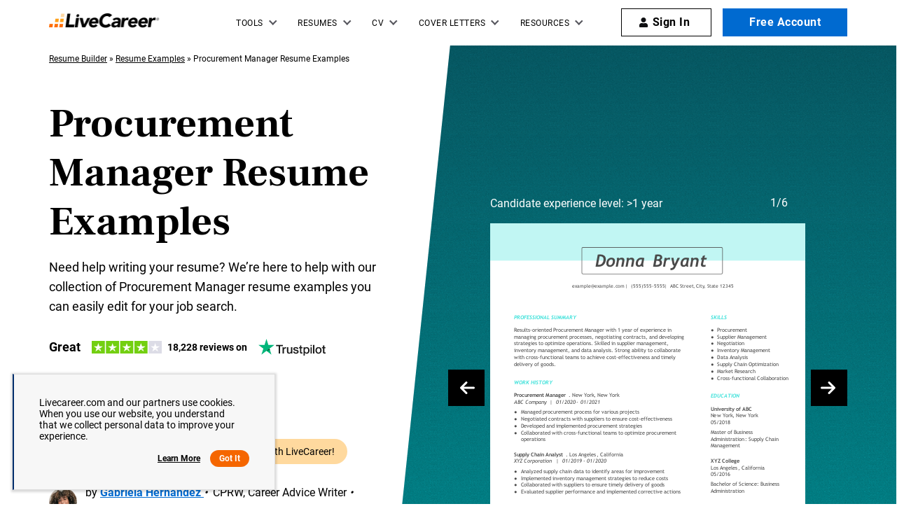

--- FILE ---
content_type: text/html
request_url: https://www.livecareer.com/resume-examples/procurement-manager
body_size: 42747
content:
<!DOCTYPE html><html lang="en-US" ><head><meta charset="UTF-8" /><meta name="viewport" content="width=device-width, initial-scale=1" /><meta http-equiv="X-UA-Compatible" content="ie=edge" /> <script>var configUrls = {"ENV":"PROD","ACC_URL":"\/\/accountsv2.livecareer.com","VISITOR_URL":"\/\/assets.livecareer.com\/visitor\/tracking-v11.js","VISITOR_PRCD":"RWZ","VISITOR_FLAG":1,"VISITOR_PORTALCD":"LCA","CCPA_FLAG":1,"CCPACL_FLAG":1,"GDPR_BANNER_TEXT":{"eu":"Livecareer.com uses cookies as well as our third-party affiliates. No personal data is collected through cookies until you opt in to create your resume.","us":"Livecareer.com and our partners use cookies. When you use our website, you understand that we collect personal data to improve your experience."},"GDPR_LEARN_MORE_URL":{"eu":"\/privacy-policy","us":"\/privacy-policy"},"GDPR_LEARN_MORE_TEXT":"Learn more","PREFETCH_PORTAL_DESKTOP_URL":"https:\/\/assets.livecareer.com\/blobcontent\/lca\/scripts\/desktop\/prefetchscript.js","PREFETCH_PORTAL_MOBILE_URL":"https:\/\/assets.livecareer.com\/blobcontent\/lca\/scripts\/mobile\/prefetchscript.js","PREFETCH_BUILDER_RESOURCES_URL":"https:\/\/assets.livecareer.com\/blobcontent\/letter\/common\/scripts\/mpcl_prefetch_next_desktop.prod.js","PREFETCH_BUILDER_RESOURCES_MOBILE_URL":"https:\/\/assets.livecareer.com\/blobcontent\/letter\/common\/scripts\/mpcl_prefetch_next_mobile.prod.js","FRESHCHAT_FLAG":0,"SALESFORCE_FLAG":1,"JOB_SEARCH_EB_API":"https:\/\/www.livecareer.com\/eb","JOB_SEARCH_EB_JS_API":"https:\/\/www.livecareer.com\/jsg","BASE_URL":"https:\/\/www.livecareer.com","GTAG_SEND_TO":"G-TEPPBW8QXP","ASSETS_URL":"https:\/\/assets.livecareer.com"};</script><link href="//fonts.googleapis.com" rel="preconnect" crossorigin><link rel="preload" href="https://fonts.gstatic.com/s/frankruhllibre/v12/j8_36_fAw7jrcalD7oKYNX0QfAnPUwvA9JfGhA.woff2" as="font" type="font/woff" crossorigin="anonymous"><link rel="preload" href="https://fonts.gstatic.com/s/roboto/v30/KFOmCnqEu92Fr1Mu4mxK.woff2" as="font" type="font/woff" crossorigin="anonymous"><link rel="preload" href="https://fonts.gstatic.com/s/roboto/v30/KFOlCnqEu92Fr1MmWUlfBBc4.woff2" as="font" type="font/woff" crossorigin="anonymous"><style>@font-face {font-family: "Frank Ruhl Libre";font-style: normal;font-weight: 400;font-display: swap;src: url(https://fonts.gstatic.com/s/frankruhllibre/v12/j8_w6_fAw7jrcalD7oKYNX0QfAnPW7Dl4Q.woff2) format("woff2");unicode-range: U+0000-00FF, U+0131, U+0152-0153, U+02BB-02BC, U+02C6, U+02DA, U+02DC, U+2000-206F, U+2074, U+20AC, U+2122, U+2191, U+2193, U+2212, U+2215, U+FEFF, U+FFFD;}@font-face {font-family: "Frank Ruhl Libre";font-style: normal;font-weight: 700;font-display:swap;src: url(https://fonts.gstatic.com/s/frankruhllibre/v12/j8_36_fAw7jrcalD7oKYNX0QfAnPUwvA9JfGhA.woff2) format("woff2");unicode-range: U+0000-00FF, U+0131, U+0152-0153, U+02BB-02BC, U+02C6, U+02DA, U+02DC, U+2000-206F, U+2074, U+20AC, U+2122, U+2191, U+2193, U+2212, U+2215, U+FEFF, U+FFFD;}@font-face {font-family: "Roboto";font-style: normal;font-weight: 400;font-display: swap;src: url(https://fonts.gstatic.com/s/roboto/v30/KFOmCnqEu92Fr1Mu4mxK.woff2) format("woff2");unicode-range: U+0000-00FF, U+0131, U+0152-0153, U+02BB-02BC, U+02C6, U+02DA, U+02DC, U+2000-206F, U+2074, U+20AC, U+2122, U+2191, U+2193, U+2212, U+2215, U+FEFF, U+FFFD;}@font-face{font-family:Roboto;font-style:normal;font-weight:700;font-display:swap;src:url(https://fonts.gstatic.com/s/roboto/v30/KFOlCnqEu92Fr1MmWUlfBBc4.woff2) format("woff2");unicode-range:U+0000-00FF,U+0131,U+0152-0153,U+02BB-02BC,U+02C6,U+02DA,U+02DC,U+2000-206F,U+2074,U+20AC,U+2122,U+2191,U+2193,U+2212,U+2215,U+FEFF,U+FFFD}</style><link rel="preload" href="https://assets.livecareer.com/blob/common/scripts/splashMetrics.min.js?v=latest" as="script"><link rel="preload" href="https://assets.livecareer.com/blob/common/scripts/splashEventStream.min.js?v=latest" as="script"><script type = "text/javascript">var userCountry,analyticsConsent,adConsent,seocheck=!0,isIE=/MSIE|Trident/.test(window.navigator.userAgent);function u(e){return/(?:^|\.)?(qa|reg|stg|www)\./i.test(location.hostname)?/^(?:https?:)?\/\//i.test(e)?e:"https://assets.livecareer.com"+("/"===e.charAt(0)?e:"/"+e):e}function loadScript(e){var t=document.createElement("script");return t.setAttribute("type","text/javascript"),t.setAttribute("src",u(e)),document.head.appendChild(t),t}function loadStyle(e){var t=document.head,n=document.createElement("link");return n.type="text/css",n.rel="stylesheet",n.href=u(e),t.appendChild(n),n}function readCookie(e){for(var t=e+"=",n=document.cookie.split(";"),r=0;r<n.length;r++){for(var o=n[r];" "==o.charAt(0);)o=o.substring(1,o.length);if(0==o.indexOf(t))return o.substring(t.length,o.length)}return null}function getUrlParameter(e){for(var t=window.location.href.slice(window.location.href.indexOf("?")+1).split("&"),n=0;n<t.length;n++){var r=t[n].split("=");if(r[0]==e)return r[1]}return""}function look_up_service_call(){var e=new XMLHttpRequest;e.open("GET","/lcapp/ajax-call/ajax_call.php",!0),e.onload=function(){if(this.status>=200&&this.status<400){var e=JSON.parse(this.response);userCountry=e.countryCode.toLowerCase()}else userCountry="us"},e.send()}window.NodeList&&!NodeList.prototype.forEach&&(NodeList.prototype.forEach=Array.prototype.forEach);if(""==(userCountry=getUrlParameter("testcountry").toLowerCase())){for(var nameEQ="testcountry=",ca=document.cookie.split(";"),i=0;i<ca.length;i++){for(var c=ca[i];" "==c.charAt(0);)c=c.substring(1,c.length);0==c.indexOf(nameEQ)&&(userCountry=c.substring(nameEQ.length,c.length))}if(""==userCountry){var x=readCookie("x-georegion");if(null!=x){var t=(x=x.split(","))[1].toLowerCase();userCountry=t}else {var ajaxRequest=new XMLHttpRequest;ajaxRequest.open("HEAD","/lcapp/ajax-call/geo.php",!0),ajaxRequest.send(),ajaxRequest.onreadystatechange=function(){if(this.readyState==this.HEADERS_RECEIVED){var e=ajaxRequest.getResponseHeader("x-geo-header");if(null!=e){var t=(e=e.split(","))[1].split("=")[1].toLowerCase();userCountry=t}else look_up_service_call()}}}}}else document.cookie="testcountry="+userCountry.toUpperCase()+";path=/;domain="+document.domain.slice(document.domain.indexOf(".")).replace(/\//g,"");function cta_click(e="",t=""){setTimeout(function () {return gtag("event","cta_click",{cta_location:t,cta_text:e,send_to:configUrls.GTAG_SEND_TO}),!0}.bind(this), 0);}</script><script type = "text/javascript">function checkXdeviceType(){var device=readCookie("x-device-type"); if (["desktop", "tablet", "mobile"].includes(device)){return device;}else{ return false;}}function checkIsMobile(){var device = checkXdeviceType();if (device === "mobile"){return true;}else{return null==navigator.userAgent.match(/iPad/i)&&/Android|webOS|iPhone|iPad|iPod|BlackBerry|Windows Phone/i.test(navigator.userAgent)}}var isMobile = checkIsMobile();</script><script type="text/javascript">function loadDynamicScriptFileAsync(n, t) { return new Promise(function (i, e) { try { var o = document.createElement("script"); o.src = n, o.onload = i, o.async = null == t || null == t || t, o.onerror = function (n) { e(n, o) }; var r = document.getElementsByTagName("script")[0]; r.parentNode.insertBefore(o, r) } catch (n) { e(n) } }) }

    function InitializeMetricsForPage(e,f,a){(null==a|| void 0==a)&&(a={useDevJs:!1}),(""==a.commonScriptsUrl|| void 0==a.commonScriptsUrl)&&(a.commonScriptsUrl="https://assets.livecareer.com"+"/blob/common"),(""==a.clientEventsAPIUrl|| void 0==a.clientEventsAPIUrl)&&(a.clientEventsAPIUrl=location.protocol+"//"+location.host+"/clientevents");var c=a.commonScriptsUrl+"/scripts/splashEventStream"+(!0==a.useDevJs?"":".min")+".js?v="+(void 0==a.besVer?"latest":a.besVer),d=a.commonScriptsUrl+"/scripts/splashMetrics"+(!0==a.useDevJs?"":".min")+".js?v="+(void 0==a.muVer?"latest":a.muVer),b=[];b.push(loadDynamicScriptFileAsync(c,!0)),b.push(loadDynamicScriptFileAsync(d,!0)),Promise.all(b).then(function(){var b=MetricsUtil.ClassInitializers.getNewConfigurationObject(a.MuCfg);b.Value_PortalCD=e,b.Value_ProductCD=f,b.splashEventsUrl=c,b.useForcePushForAllEvents=void 0==a.useForcePushForAllEvents||a.useForcePushForAllEvents,b.SplashConfig.AjaxDetails.eventsPostEndpointUrl=a.clientEventsAPIUrl+"/"+b.SplashConfig.AjaxDetails.eventsPostEndpointUrl,MetricsUtil.initializeAsync(window,b)})}

    var addParamsData={MuCfg:{enableWebVitals:true}};
    InitializeMetricsForPage("LCA", "RWZ",addParamsData);</script> <script type="text/javascript">var vstrScript = loadScript("//assets.livecareer.com/visitor/tracking-v11.js");
            vstrScript.onload = function () {
                productCd = "RWZ";
                portalCd  = "LCA";
                includeUseragent = true;
                includeGeolocation = false;
                isRewriteConfigured = true;
                try {
                    TS.Track(productCd, portalCd, includeUseragent, includeGeolocation, isRewriteConfigured,"/",true);
                } catch (err) {
                    //console.log("visitor error: "+err)
                }
            };</script><script type="text/javascript">var y = Math.floor((Math.random() * 10) + 1);
            var x = y % 5;
            if (x == 0){loadScript("/lcapp/themes/livecareer/js/wp-lc-nr.js")}</script><link rel="preload" as="image" media="(min-width: 768px)" href="/lcapp/uploads/2024/10/procurement-manager-1-year-template-small.svg"><link rel="preload" as="image" href="https://www.livecareer.com/lcapp/themes/livecareer/images/logo.png"> <!-- Search Engine Optimization by Rank Math PRO - https://rankmath.com/ --><title>6 Great Procurement Manager Resume Examples | LiveCareer</title><meta name="description" content="Looking for professional Procurement Manager resume examples? LiveCareer provides examples with the best format, template and keyword options. View now!"/><meta name="robots" content="follow, index, max-snippet:-1, max-video-preview:-1, max-image-preview:large"/><link rel="canonical" href="https://www.livecareer.com/resume-examples/procurement-manager" /><meta property="og:locale" content="en_US" /><meta property="og:type" content="website" /><meta property="og:title" content="6 Great Procurement Manager Resume Examples | LiveCareer" /><meta property="og:description" content="Looking for professional Procurement Manager resume examples? LiveCareer provides examples with the best format, template and keyword options. View now!" /><meta property="og:url" content="https://www.livecareer.com/resume-examples/procurement-manager" /><meta property="og:site_name" content="LiveCareer" /><meta property="og:updated_time" content="2024-10-21T01:22:12-04:00" /><meta property="og:image" content="https://www.livecareer.com/lcapp/uploads/2020/01/MDAA-1173-RN-1200x630.jpg" /><meta property="og:image:secure_url" content="https://www.livecareer.com/lcapp/uploads/2020/01/MDAA-1173-RN-1200x630.jpg" /><meta property="og:image:width" content="1200" /><meta property="og:image:height" content="630" /><meta property="og:image:alt" content="Top-down view of hands holding a professionally formatted resume template on a wooden desk with a laptop." /><meta property="og:image:type" content="image/jpeg" /><meta property="article:published_time" content="2021-06-03T07:22:30-04:00" /><meta property="article:modified_time" content="2024-10-21T01:22:12-04:00" /><meta name="twitter:card" content="summary_large_image" /><meta name="twitter:title" content="6 Great Procurement Manager Resume Examples | LiveCareer" /><meta name="twitter:description" content="Looking for professional Procurement Manager resume examples? LiveCareer provides examples with the best format, template and keyword options. View now!" /><meta name="twitter:image" content="https://www.livecareer.com/lcapp/uploads/2020/01/MDAA-1173-RN-1200x630.jpg" /><meta name="twitter:label1" content="Time to read" /><meta name="twitter:data1" content="Less than a minute" /> <script type="application/ld+json" class="rank-math-schema-pro">{"@context":"https://schema.org","@graph":[{"@type":"WebPage","@id":"https://www.livecareer.com/resume-examples/procurement-manager#webpage","url":"https://www.livecareer.com/resume-examples/procurement-manager","name":"6 Great Procurement Manager Resume Examples | LiveCareer","datePublished":"June 3, 2021","dateModified":"October 21, 2024","description":"Looking for professional Procurement Manager resume examples? LiveCareer provides examples with the best format, template and keyword options. View now!","inLanguage":"en-US","isPartOf":{"@type":"WebSite","@id":"https://www.livecareer.com/resume-examples/procurement-manager#website","url":"https://www.livecareer.com/resume-examples/procurement-manager","name":"LiveCareer","inLanguage":"en-US","description":"Get trusted resume help from LiveCareer's professional writing services, expert resume writers, easy-to-use templates, resume examples and more. View now!"},"breadcrumb":{"@id":"https://www.livecareer.com/resume-examples/procurement-manager#breadcrumb"},"potentialAction":{"@type":"ReadAction","target":"https://www.livecareer.com/resume-examples/procurement-manager"},"speakable":{"@type":"SpeakableSpecification","xpath":["/html/head/title","/html/head/meta[@name='description']/@content"]}},{"@type":"BreadcrumbList","@id":"https://www.livecareer.com/resume-examples/procurement-manager#breadcrumb","itemListElement":[{"@type":"ListItem","position":"1","item":{"@id":"https://www.livecareer.com","name":"Resume Builder"}},{"@type":"ListItem","position":"2","item":{"@id":"https://www.livecareer.com/resume-examples","name":"Resume Examples"}},{"@type":"ListItem","position":"3","item":{"@id":"https://www.livecareer.com/resume-examples/procurement-manager","name":"Procurement Manager Resume Examples"}}]}]}</script> <!-- /Rank Math WordPress SEO plugin --><link rel="preload" href="/lcapp/themes/livecareer/images/featured-in-logos.svg" as="image" media="(min-width: 768px)"><style class="optimize_css_2" type="text/css" media="all">.content-block{display:block}.text-color-1{color:#FFD8A2}.text-color-2{color:#FFA019!important}.text-underlined{text-decoration:underline}.p-lr-20{padding:0 20px}.h2{font-size:4.8rem;line-height:5.8rem;font-weight:700}.joshua-industry-template .optScrlTop{background:#fff;box-shadow:0 0 5px 0 rgb(0 0 0 / 38%);width:52px;height:52px;border-radius:0;color:#000}.joshua-industry-template .optScrlTop p{font-family:'Roboto',sans-serif;font-weight:700;font-size:1.6rem;line-height:1.7rem;right:12px;bottom:6px}.joshua-industry-template .optScrlTop .fa-chevron-up{background:none;width:11px;height:11px;border:solid #000;border-width:3px 3px 0 0;transform:rotate(-45deg);top:-4px}.mvp-static-template .link-breads-sec .breadcrumb{color:#000}.mvp-static-template .link-breads-sec .breadcrumb span{color:#000}.mvp-static-template .link-breads-sec span a{color:#000}.resume-popup{position:fixed;background-color:rgba(0,0,0,.7);left:0;right:0;top:0;bottom:0;padding-top:3rem;z-index:999999;overflow-y:scroll}.resume-popup .pop-contaier{max-width:680px;margin:0 auto;text-align:center}.resume-popup .close-popup{color:#fff;float:right;font-family:cursive;background:#000;position:fixed;transform:rotate(-4deg);right:45px;font-size:2.5rem;border-radius:50%;width:40px;height:40px;text-align:center;line-height:3.5rem;cursor:pointer;border:none}.resume-popup .resume-image{margin-top:3rem}.resume-popup .resume-image img{background-color:#fff}.resume-image .page-num{display:block;font-size:1.4rem;color:#fff;margin:-1rem 0 .5rem}.resume-image .popimage{margin-bottom:4rem}body .white-bg-jt{background:#fff}h2 span[style],.h2 span[style]{color:#000!important;background:linear-gradient(to bottom,transparent 60%,#fbe7cc 60%)}body .sidebarHeader.embeddedServiceSidebarMinimizedDefaultUI,body .embeddedServiceSidebar.layout-docked .dockableContainer,body .embeddedServiceHelpButton .helpButton{right:100px!important;bottom:0!important}.editor-pad{padding-top:60px}.yellow-border{color:#000!important;background:linear-gradient(to bottom,transparent 60%,#fbe7cc 60%)}.container h2{margin-top:0}.container .h2{margin-top:0}.border-top>.container{padding-top:60px;border-top:1px solid #E0E0E0}body .container a:not(.btn){text-decoration:underline}.right-half-gradient-block-slider h1 .plus-icon{font-family:var(--global-font-family);font-weight:500}.hired-by-container.hired-by-banner{position:relative;z-index:98;margin-bottom:-50px}@media (min-width:992px) and (max-width:1024px){.hired-by-container.hired-by-banner{max-width:100%}}@media (max-width:1024px) and (min-width:768px){.hired-by-container.hired-by-banner{order:2;max-width:95%;margin:0 auto -58px auto}}@media only screen and (min-width:992px){body .container a:not(.btn):hover{text-decoration:none}}@media all and (max-width:767px){.resume-popup{padding-left:2rem;padding-right:2rem}.hired-by-container.hired-by-banner{max-width:90%;margin:0 auto -50px auto;order:2}.resume-popup .close-popup{right:12px;top:12px}.resume-image .popimage{height:433px}.resume-popup .pop-contaier .btn-primary{min-width:230px}.joshua-industry-template{padding-top:57px}.editor-pad{padding-top:50px}.h2{font-size:3.6rem;line-height:4.6rem}.mvp-static-template a.zoom{display:none}.banner-tilt-green .cv-template-glide.glide--carousel{opacity:0;visibility:hidden}.mvp-static-template .full-slider-mobile.banner-tilt-green,.mvp-static-template .stm_multi_col_img.similar-resume{padding-left:20px;padding-right:20px}}.right-half-gradient-block-slider .glide__track{overflow:hidden;position:relative}.right-slider-wrap .glide__slides{display:flex;margin:0;padding:0}.right-half-gradient-block-slider .glide__slide{list-style-type:none;padding:0 6rem}.right-slider-wrap{width:45%;z-index:9;padding-top:8rem}.right-half-gradient-block-slider{background:#f7f7f7;position:relative}.right-half-gradient-block-slider .col-wrap .col:first-child{width:100%;display:flex;align-items:center;flex-wrap:wrap;justify-content:space-between}.right-half-gradient-block-slider .intro-content{width:43%}.right-half-gradient-block-slider .img-cta-wrap{position:relative}.right-half-gradient-block-slider .img-cta-wrap img{display:block;margin-top:42px;background:#fff}.right-half-gradient-block-slider .res_name{position:absolute;top:-40px;color:#FFF;font-size:1.6rem;line-height:2.4rem}.right-half-gradient-block-slider .img-cta-wrap .btn{display:block;position:absolute;bottom:20px;left:50%;transform:translateX(-50%);width:280px;min-width:unset}.right-half-gradient-block-slider .arrow-wrap .prev{left:0}.right-half-gradient-block-slider .arrow-wrap .prev,.right-half-gradient-block-slider .arrow-wrap .next{position:absolute;top:50%}.right-half-gradient-block-slider .arrow-wrap .next{right:0}.right-half-gradient-block-slider .glide_arrow{width:52px;height:52px;background:#000;border:none;cursor:pointer}.right-half-gradient-block-slider .glide_arrow span{display:block;height:100%;position:relative}.right-half-gradient-block-slider .glide_arrow span:before{background-image:url("data:image/svg+xml,%3C%3Fxml version='1.0' %3F%3E%3Csvg viewBox='0 0 448 512' fill='%23fff' xmlns='http://www.w3.org/2000/svg'%3E%3Cpath d='M438.6 278.6l-160 160C272.4 444.9 264.2 448 256 448s-16.38-3.125-22.62-9.375c-12.5-12.5-12.5-32.75 0-45.25L338.8 288H32C14.33 288 .0016 273.7 .0016 256S14.33 224 32 224h306.8l-105.4-105.4c-12.5-12.5-12.5-32.75 0-45.25s32.75-12.5 45.25 0l160 160C451.1 245.9 451.1 266.1 438.6 278.6z'/%3E%3C/svg%3E")}.right-half-gradient-block-slider .glide_arrow span:before{content:"";position:absolute;top:50%;left:50%;transform:translate(-50%,-50%);width:24px;height:24px;background-repeat:no-repeat}.right-half-gradient-block-slider .glide_arrow.prev span:before{transform:translate(-50%,-50%) rotate(180deg)}.right-slider-wrap.glide-number .glide-number{font-size:1.6rem;line-height:1.7rem;display:inline-block;color:#fff;position:absolute;top:4px}.accountant .link-breads-sec .breadcrumb span{color:#000}.accountant .link-breads-sec span a{color:#000;cursor:pointer;font-weight:300;text-decoration:underline}.resume-banner-exp .dese-center{box-shadow:0 2px 9px 1px #00000029;background:#fff;padding:30px 80px;width:100%;position:relative;z-index:98;margin-bottom:-50px;border-radius:150px}.right-half-gradient-block-slider.resume-banner-exp{background:#fff}.resume-banner-exp .featured-in-part{display:flex;align-items:center;justify-content:center;gap:71px}.featured-in-part .brand-label{font-weight:700}.right-half-gradient-block-slider.resume-banner-exp{margin-bottom:90px}.resume-banner-exp .author-banner-block{font-size:1.6rem;line-height:3rem}.right-half-gradient-block-slider.resume-banner-exp h1{margin:0 0 1.6rem}.right-half-gradient-block-slider.resume-banner-exp .img-cta-wrap img{height:100%}.resume-banner-exp .author-banner-block{display:flex;justify-items:center;align-items:flex-start}.resume-banner-exp .jt-authors img{max-width:40px;border-radius:50%;margin-right:12px;margin-top:8px}.resume-banner-exp .cta-btn-div{margin-bottom:32px}.resume-banner-exp .right-slider-wrap{padding-top:0}.resume-banner-exp .col-wrap{padding-top:47px}.right-half-gradient-block-slider.resume-banner-exp .intro-content{padding-top:30px;align-self:flex-start}.right-half-gradient-block-slider.resume-banner-exp .col-wrap .col:first-child{align-items:flex-end}.img-cta-wrap::after{content:"";background:linear-gradient(180deg,rgba(0,0,0,.0001) 0%,rgba(0,0,0,.148913) 100%);position:absolute;bottom:0;left:0;right:0;height:37px}.resume-banner-exp .jt-authors{padding-bottom:30px}.right-half-gradient-block-slider.resume-banner-exp:before{background:linear-gradient(180deg,rgba(0,99,112,.977216) 0%,#019ba1 100%)}.right-half-gradient-block-slider.resume-banner-exp .img-cta-wrap .btn{z-index:2}@media (min-width:768px){.resume-banner-exp .featured-in-part .picture-wrapper{display:inline-flex}.right-half-gradient-block-slider .img-cta-wrap img{min-width:380px;width:100%}.right-half-gradient-block-slider.resume-banner-exp .img-cta-wrap .btn{display:none}.right-half-gradient-block-slider.resume-banner-exp .img-cta-wrap:hover .btn{display:block}.right-slider-wrap .accountant-glide{visibility:hidden}.right-slider-wrap .accountant-glide.glide--carousel{visibility:visible}}@media only screen and (min-width:992px){.right-half-gradient-block-slider.resume-banner-exp:after{width:56%}.right-half-gradient-block-slider.resume-banner-exp:before{width:56%}.resume-banner-exp .right-slider-wrap{width:50%}}@media (min-width:992px) and (max-width:1024px){.resume-banner-exp .featured-in-part p.mb-0{width:130px;margin:auto;text-align:center}}@media (min-width:1400px){.intro-content .content-lg,.intro-content h1+p{padding-right:20px}}@media (max-width:992px){.right-half-gradient-block-slider.resume-banner-exp .intro-content{order:1}.resume-banner-exp .dese-center{order:2;padding:20px;max-width:95%;margin:0 auto -58px auto}.resume-banner-exp .right-slider-wrap{order:3;padding-top:106px}.resume-banner-exp .featured-in-part{gap:16px;flex-direction:column;padding:0 20px}.featured-in-part .picture-wrapper img{max-height:55px}.right-half-gradient-block-slider.resume-banner-exp{margin-bottom:10px}.right-half-gradient-block-slider.resume-banner-exp h1,.resume-banner-exp .content-lg,.resume-banner-exp .cta-btn-div{text-align:left}}@media (min-width:376px) and (max-width:450px){.right-slider-wrap{padding:5rem 5rem 0}.right-half-gradient-block-slider .img-cta-wrap .btn{margin-left:-20px}.right-slider-wrap .accountant-glide{min-width:300px}}@media (max-width:767px){.resume-banner-exp h1{font-size:4.8rem;line-height:6rem}.resume-banner-exp .col-wrap{padding-top:32px}.resume-banner-exp .content-lg{text-align:left;margin-bottom:24px}.resume-banner-exp .author-banner-block{text-align:left}.resume-banner-exp .dese-center{max-width:90%;margin:0 auto -78px auto}.resume-banner-exp .right-slider-wrap{padding-top:100px}.resume-banner-exp .btn-primary{min-width:100%}.resume-banner-exp .right-slider-wrap:after{opacity:.7;transform:rotate(-180deg)}.resume-banner-exp .right-slider-wrap{padding-left:10px;padding-right:10px}.right-half-gradient-block-slider.resume-banner-exp .arrow-wrap{padding:0 4rem}}.resume-banner-exp.build-time-odometer .section-counter{text-align:left;position:relative;margin-top:18px}.resume-banner-exp.build-time-odometer .section-counter.bottom-pill{margin-top:32px}.resume-banner-exp.build-time-odometer .section-counter .counter-box{position:relative;cursor:pointer;max-width:300px;display:inline-block;text-align:center;color:#fff;background-color:#cceff0;padding:9px 18px;border-radius:92px;overflow:hidden;margin-bottom:8px;height:auto}.resume-banner-exp.build-time-odometer .section-counter.orange-background .counter-box{background-color:#ffd99e}.resume-banner-exp.build-time-odometer .section-counter .collapse-section-counter.counter-box{max-width:100%}.resume-banner-exp.build-time-odometer .section-counter .counter-text{padding-left:16px;color:#000;max-width:calc(100% - 34px);visibility:visible;opacity:1;height:auto;line-height:1.5rem;font-size:14px;margin-bottom:0;overflow:hidden}@media (min-width:360px){.resume-banner-exp.build-time-odometer .section-counter .counter-box{height:48px}.resume-banner-exp.build-time-odometer .section-counter .counter-text{height:30px}.resume-banner-exp.build-time-odometer .section-counter .collapse-section-counter.counter-box{max-width:300px}.resume-banner-exp.build-time-odometer .section-counter.bottom-pill{margin-top:24px}.resume-banner-exp.build-time-odometer .bottom-pill .counter-box{margin-bottom:16px}.resume-banner-exp.build-time-odometer .cta-btn-div{margin-bottom:24px}}@media (min-width:768px){.resume-banner-exp.build-time-odometer .section-counter .counter-box,.resume-banner-exp.build-time-odometer .section-counter .counter-text{transition:all 0.6s linear}.resume-banner-exp.build-time-odometer .section-counter .counter-box{max-width:113px}.resume-banner-exp.build-time-odometer .section-counter .counter-text{max-width:0;visibility:hidden;opacity:0}.resume-banner-exp.build-time-odometer .section-counter .collapse-section-counter .counter-text{max-width:calc(100% - 34px);visibility:visible;opacity:1}}@media (min-width:992px){.resume-banner-exp.build-time-odometer .section-counter .counter-box{padding:8px 18px;height:36px}.resume-banner-exp.build-time-odometer .section-counter .counter-text{height:15px;padding-left:12px}.resume-banner-exp.build-time-odometer .section-counter .collapse-section-counter.counter-box{max-width:432px}.resume-banner-exp.build-time-odometer .bottom-pill .counter-box{margin-bottom:18px}.resume-banner-exp.build-time-odometer .section-counter.bottom-pill{margin-top:32px}.resume-banner-exp.build-time-odometer .cta-btn-div{margin-bottom:32px}}.build-time-odometer .odometer,.build-time-odometer .odometer{position:relative}.build-time-odometer .odometer .odometer-digit,.build-time-odometer .odometer .odometer-digit{position:relative}.build-time-odometer .odometer .odometer-digit .odometer-digit-spacer,.build-time-odometer .odometer .odometer-digit .odometer-digit-spacer{visibility:hidden}.build-time-odometer .odometer .odometer-digit .odometer-digit-inner,.build-time-odometer .odometer .odometer-digit .odometer-digit-inner{text-align:left;display:block;position:absolute;top:9%;left:-1px;right:0;bottom:0;overflow:hidden}.build-time-odometer .odometer .odometer-digit .odometer-ribbon,.build-time-odometer .odometer .odometer-digit .odometer-ribbon{display:block}.build-time-odometer .odometer .odometer-digit .odometer-ribbon-inner,.build-time-odometer .odometer .odometer-digit .odometer-ribbon-inner{display:block}.build-time-odometer .odometer .odometer-digit .odometer-value,.build-time-odometer .odometer .odometer-digit .odometer-value{display:block;transform:translateZ(0);font-weight:900}.build-time-odometer .odometer .odometer-digit .odometer-value.odometer-last-value,.build-time-odometer .odometer .odometer-digit .odometer-value.odometer-last-value{position:absolute}.build-time-odometer .odometer.odometer-animating-up .odometer-ribbon-inner,.build-time-odometer .odometer.odometer-animating-up .odometer-ribbon-inner{transition:transform 2s}.build-time-odometer .odometer.odometer-animating-up.odometer-animating .odometer-ribbon-inner,.build-time-odometer .odometer.odometer-animating-up.odometer-animating .odometer-ribbon-inner{transform:translateY(-100%)}.build-time-odometer .odometer.odometer-animating-down .odometer-ribbon-inner,.build-time-odometer .odometer.odometer-animating-down .odometer-ribbon-inner{transform:translateY(-100%)}.build-time-odometer .odometer.odometer-animating-down.odometer-animating .odometer-ribbon-inner,.build-time-odometer .odometer.odometer-animating-down.odometer-animating .odometer-ribbon-inner{transition:transform 2s;transform:translateY(0)}.build-time-odometer .section-counter .counter-box .progress-odometer{display:flex;align-items:center;justify-content:space-between;text-align:left}.build-time-odometer .section-counter .time-sec-seperator{margin-right:0;font-weight:900;color:#2f6b8f;font-size:1.75rem;font-family:"Work Sans"}.build-time-odometer .section-counter.orange-background .time-sec-seperator{color:#ff6b10}.build-time-odometer .section-counter .digit-block{padding:0 0 0 1px;display:inline-flex;margin-right:0;border-radius:2.4px;background-color:#006370;width:14.83px;height:20px;justify-content:center;align-items:center;font-family:"Frank Ruhl Libre",serif;font-size:1.75rem;line-height:2rem;margin:0 1.5px;font-weight:700}.build-time-odometer .section-counter.orange-background .digit-block{background-color:#ff6b10}.resume-banner-exp.build-time-odometer .section-counter .counter-count{white-space:nowrap;display:flex;align-items:center;height:20px}.resume-banner-exp.build-time-odometer .section-counter .digit-block:last-child{margin-right:0}@media(min-width:992px) and (max-width:1024px){.right-half-gradient-block-slider .glide__slide{padding:0}body .how-to-choose-name h6~ul,body .heading-five~ul,.how-to-choose-name h5~ul{bottom:0}body .how-to-choose-name h6,body .heading-five,.how-to-choose-name h5{bottom:90px}body .how-to-choose-name{padding-bottom:128px}}@media only screen and (max-width:991px){.right-half-gradient-block-slider .container{margin:0;padding:0;width:100%}.right-half-gradient-block-slider h1{text-align:center}.right-slider-wrap{position:relative;padding:5rem 3rem 0}.right-half-gradient-block-slider .intro-content{padding:4rem 2rem 0}.right-slider-wrap,.right-half-gradient-block-slider .res_name{text-align:center;width:100%}.right-half-gradient-block-slider .col-wrap .col:first-child{flex-direction:column}.right-slider-wrap:after{width:100%;top:0;height:100%;right:0;background-image:url(/lcapp/themes/livecareer/images/grain-texture.png);content:'';position:absolute;opacity:.4;z-index:-1}.right-slider-wrap:before{content:"";background:linear-gradient(180deg,rgba(0,99,112,.98) 0%,#019BA1 54%);width:100%;top:0;height:100%;right:0;position:absolute;z-index:-1}.right-half-gradient-block-slider .arrow-wrap{position:absolute;top:-3%;padding:0 2rem;z-index:9;width:100%;display:flex;justify-content:space-between}.right-half-gradient-block-slider .arrow-wrap .prev{left:unset}.right-half-gradient-block-slider .arrow-wrap .prev,.right-half-gradient-block-slider .arrow-wrap .next{position:static;top:unset}.right-half-gradient-block-slider .arrow-wrap .next{right:unset}.right-half-gradient-block-slider .glide_arrow{background:transparent}.right-slider-wrap.glide-number .glide-number{right:initial;text-align:center;z-index:9}.right-half-gradient-block-slider .glide_arrow{width:auto}.right-slider-wrap .glide__slides{margin-top:4rem}}@media only screen and (max-width:767px){.right-slider-wrap .accountant-glide{min-height:300px}.right-half-gradient-block-slider .intro-content{width:100%}.right-half-gradient-block-slider .col-wrap{text-align:center}.right-half-gradient-block-slider .img-cta-wrap .btn{left:initial;transform:none;margin-left:-25px;width:120%}.right-half-gradient-block-slider .img-cta-wrap .btn{left:50%;bottom:-10px;transform:translate(-50%,-50%);width:calc(100% - 24px);min-width:calc(100% - 24px);margin-left:unset}.right-half-gradient-block-slider .glide__slide{padding:0 20px;min-height:300px;width:100%;flex-shrink:0}.right-half-gradient-block-slider .intro-content h1:before{content:'';display:table;clear:both}.right-half-gradient-block-slider .intro-content .content-lg:before{content:'';display:table;clear:both}}@media only screen and (max-width:361px){.right-half-gradient-block-slider .res_name{font-size:1.4rem}}@media only screen and (min-width:992px){.right-slider-wrap.glide-number .glide-number{right:15%}.right-half-gradient-block-slider:after{width:53%;top:0;height:100%;right:0;clip-path:polygon(25% -125%,100% 0%,100% 100%,0% 100%);background-image:url(/lcapp/themes/livecareer/images/grain-texture.png);content:'';position:absolute;z-index:1;opacity:.4}.right-half-gradient-block-slider:before{content:"";background:linear-gradient(180deg,rgba(0,99,112,.98) 0%,#019BA1 54%);width:53%;top:0;height:100%;right:0;clip-path:polygon(25% -125%,100% 0%,100% 100%,0% 100%);position:absolute}.right-half-gradient-block-slider h1{margin:0 0 4rem}}@media(min-width:991px) and (max-width:1200px){.right-half-gradient-block-slider{padding-top:4rem}}@media only screen and (min-width:1280px){.right-half-gradient-block-slider .intro-content{padding-top:10rem}}@media only screen and (min-width:1366px){.right-half-gradient-block-slider .intro-content{padding-top:10rem}}@media(min-width:1600px){.right-half-gradient-block-slider{min-height:640px}}@media(min-width:767px) and (max-width:991px){.right-half-gradient-block-slider .col-wrap .col:first-child{width:100%}.right-half-gradient-block-slider .intro-content,.right-half-gradient-block-slider .glide__track{width:750px}.right-half-gradient-block-slider .glide__slide,.right-half-gradient-block-slider .arrow-wrap{top:-2%;padding:0 10rem}.right-half-gradient-block-slider .arrow-wrap .prev{left:unset}.right-half-gradient-block-slider .arrow-wrap .prev,.right-half-gradient-block-slider .arrow-wrap .next{position:static;top:unset}.right-half-gradient-block-slider .arrow-wrap .next{right:unset}}@media (min-width:991px) and (max-width:1200px){.exp-upload-button.cta-cover .btn-primary:first-child{margin-right:20px}.exp-upload-button .btn.btn-primary.btn-blue{margin:20px 0 0 0}}@media (min-width:1200px) and (max-width:1600px){.exp-upload-button.cta-cover .btn-primary{min-width:230px}}.bullet-list{margin:0;padding-left:15px}.bullet-list li{padding-left:20px;line-height:2.8rem;list-style:none;margin-bottom:10px;position:relative}.bullet-list li:before{position:absolute;content:"";width:4px;height:4px;left:0;top:13px;border-radius:100%;background:#000}.numbered-list{padding:0;margin:0;list-style:none;counter-reset:num-list;padding:40px}.numbered-list>li{margin-bottom:2rem;position:relative;padding:0 0 0 45px}.numbered-list>li:before{content:counter(num-list)'.';counter-increment:num-list;width:28px;height:28px;display:flex;border-radius:50%;color:#000;font-size:1.8rem;justify-content:center;align-items:center;font-weight:600;position:absolute;left:0;top:0}.green-colored-number-list>li:before{content:counter(num-list);background-color:#D0ECD2;border-radius:50%;color:#02883A;font-size:1.6rem;line-height:1.7rem;height:3rem;width:3rem}.red-cross-list{list-style:none}.red-cross-list li{padding-left:4rem;position:relative}.jt-loaded .red-cross-list li:before{background:url(/lcapp/themes/livecareer/images/red-cross.png)no-repeat;background-size:100% auto}.red-cross-list li:before{content:"";position:absolute;top:0;left:0;background-size:100% auto;width:29px;height:29px}.link-circle{font-size:1.6rem;background:#F7F7F7;display:inline-block;border-radius:50px;padding:7px 15px 8px;font-weight:100;margin:0 10px 15px 0;text-decoration:none!important}.list-with-bg{background:#F7F7F7;border-radius:8px;padding:30px 20px 30px 50px}.list-with-bg li{font-size:2.2rem;font-weight:700;line-height:2.8rem;margin-bottom:10px}.stm_editor .link{text-decoration:none}.stm_editor.grey-box-wrapper .space-around-box.d-flex.space-between{justify-content:space-between}.stm_editor.grey-box-wrapper .space-around-box.d-flex.space-between ul{width:50%}.stm_editor.grey-box-wrapper .space-around-box.d-flex.space-between ul li{color:#000;font-family:Roboto;font-size:1.8rem;letter-spacing:0;line-height:2.8rem;padding-left:15px;margin-bottom:5px}.stm_editor.grey-box-wrapper .space-around-box.d-flex.space-between ul li::marker{font-size:1.6rem;color:#000000c2}.grey-bg.space-around-box li{font-size:1.8rem;letter-spacing:0;line-height:2.8rem;padding-left:15px;margin-bottom:5px}.grey-bg.space-around-box.check-icon-list li{position:relative;list-style:none}.grey-bg.space-around-box.check-icon-list li:before{content:'';width:25px;height:25px;position:absolute;top:3px;left:-25px;border-radius:50%;opacity:1}.jt-loaded .grey-bg.space-around-box.check-icon-list li:before{background-image:url(/lcapp/uploads/2023/01/orange-check.png);background-repeat:no-repeat;background-position:center}.step-heading.step-wrapper .big-h3-heading{font-size:3.6rem;line-height:4.6rem}.grey-bg.space-around-box .numbered-list li{padding-left:40px}.grey-bg.space-around-box{font-size:1.6rem;color:#000000c2}.stm_editor .more-tips-text li{color:#000;font-family:Roboto;font-size:1.8rem;letter-spacing:0;line-height:2.8rem;padding-left:15px;margin-bottom:5px}.stm_editor .more-tips-text li::marker{font-size:1.6rem;color:#000000c2}.stm_editor .main-head-h4{font-size:4.8rem;line-height:5.8rem;font-weight:700;margin:40px 0}.stm_editor .center-h5{font-size:4.8rem;line-height:5.8rem;font-weight:700;text-align:center;margin:40px 0}.stm_editor .step-block .steps-h6{font-size:3.6rem;font-weight:700;line-height:4.6rem;margin-top:0;margin-bottom:3rem}.stm_editor h3.center-h3-head{font-size:4.8rem;line-height:5.8rem;font-weight:700;text-align:center;margin-bottom:39px;margin-top:0}.hobbies-versus{text-align:left}.pi-hobies-col{margin-bottom:30px;background-color:#F7F7F7;padding:34px 40px;border-radius:8px;-ms-flex-preferred-size:48%;flex-basis:48%}.pi-hobbies-wrap{display:-webkit-box;display:-ms-flexbox;display:flex;-ms-flex-flow:wrap;flex-flow:wrap;-webkit-box-pack:justify;-ms-flex-pack:justify;justify-content:space-between}.pi-hobbies-head{margin-bottom:20px;font-size:2.8rem;font-weight:700;line-height:3.8rem}.pi-hobies-sub{margin-bottom:8px;font-size:1.8rem;line-height:2.8rem;font-weight:700}.pi-hobies-col ul{margin-top:0;margin-bottom:0;padding-left:15px}.toc-tb{color:#000;letter-spacing:.56px;font-size:1.8rem}.grey-box-img{position:relative;background-color:#F7F7F7;border-radius:8px;padding:40px 40px;align-items:center;display:flex;text-align:left;margin-bottom:20px}.grey-box-img::before{content:"";background:url(/lcapp/uploads/2023/03/tipicon-img.png) no-repeat;background-position:center;width:74px;height:74px;display:block;background-repeat:no-repeat;background-size:cover;margin-right:30px}.greybox-inner{font-size:1.8rem;font-weight:700;line-height:2.8rem}.space-grey-list{border-radius:8px;padding:20px}.space-grey-list ul,.space-grey-list ol{margin:0}.space-grey-list ol li::marker{font-weight:700}.space-grey-list ol li{padding-left:10px}.sec-com-blade.p-tb-50{padding-top:8rem}body .stm_editor ul.span-email li a{margin-left:30px}.sec-com-blade .hobbies-rs-img{background:#D8F0F2;padding:50px 60px;border-radius:8px;margin-bottom:30px}.space-grey-list ul li .nametext{margin-right:20px;width:130px;display:inline-block}.emailtext{padding-left:26px}.greybg-li{padding:30px 46px}.greybg-li ul{padding-left:26px}.greybg-li ul li{padding-left:5px}.greenbg-img{padding:40px;background:#D8F0F2;margin-bottom:40px;text-align:center}.greenbg-img img{background-color:#fff;width:100%}.rsf-head{font-size:2.8rem;line-height:4.6rem;font-weight:700}.brandtoc-head{font-weight:600;font-size:1.6rem;margin-bottom:25px;display:inline-block}.grey-box-wrapper .content-toc .tocbox-white{padding:60px 100px;background-color:#fff}.checklist-spac{padding:60px 100px;border-radius:8px}.checklist-spac ul li:last-child{margin-bottom:0}.green-white-bg{background-color:#fff;padding:30px 60px}.green-white-bg p{font-size:2.2rem;line-height:3.4rem}.green-white-bg .gw-head{font-weight:700}.greybox-anchor{background:#F7F7F7;border-radius:8px;padding:30px 40px;display:flex;align-items:center;margin-bottom:30px}.greybox-anchor .col-inn{padding-left:24px}.jt-loaded .grey-box-img.redcross-icon::before{content:"";background:url(/lcapp/uploads/2023/04/SadCopy.png) no-repeat;width:160px}.jt-loaded .grey-box-img.warning-image::before{content:"";background:url(/lcapp/uploads/2023/04/Warning.png) no-repeat;width:80px}.greenbg-img.gw-img{text-align:left;border-radius:8px}.grey-box-img.redcross-icon .greybox-inner{font-weight:400}.dese-center.logo-brand-center .brand-label{font-size:1.6rem;line-height:2.4rem}.dese-center.logo-brand-center{padding-bottom:50px}.grey-bg.new-list ul{list-style-type:disc}.grey-bg.new-list ul,.grey-bg.newlist-work ul li{list-style-type:disc}.grey-bg.new-list ul li:not(:last-child){margin-bottom:20px}.btm-numb.top-tenlist .desc ol li .grey-bg.new-list ul li:last-child{margin-bottom:0}.content_wrapper.protips-c h3,.content_wrapper.protips-c p{color:#000;font-size:1.8rem}.content_wrapper.protips-c h3{font-weight:700;margin-bottom:8px}.content_wrapper.protips-c{padding-left:18px}.btm-numb.top-tenlist .desc ol li .grey-bg.new-list ul li,.btm-numb.top-tenlist .desc ol li .grey-bg.newlist-work ul li{padding-left:5px;margin-bottom:20px}.grey-bg .headtoc-color{color:#000}.btn.btn-primary.cvl-btn{min-width:350px}.btn.btn-primary.vre-btn{width:290px}.w-750.mid-pera-col{padding-bottom:30px}.msword-resume-head ul{padding:0}.msword-resume-head ul li{color:#000;font-family:Roboto;font-size:1.8rem;letter-spacing:0;line-height:2.8rem;list-style:none;position:relative;display:flex;align-items:center}.msword-resume-head ul li::before{content:'';position:absolute;background:#00B1B4;height:120px;width:1px;top:0;left:26px;z-index:1}.msword-resume-head .numberlist{display:block;height:50px;width:50px;background:#006370;text-align:center;color:#fff;font-size:2.5rem;line-height:5rem;font-weight:700;border-radius:50%;margin-right:20px;position:relative;z-index:2}.msword-resume-head .datalist{display:block;width:85%;font-weight:700}.msword-resume-head{background:#F7F7F7;padding:40px;border-radius:8px}.msword-resume-head ul li:not(:last-child){margin-bottom:55px}.msword-resume-head ul li:last-child::before{content:unset}.msword-resume-tem-list{margin-bottom:30px}.skill-list-number.resume-smry-list ul{text-align:left}.skill-list-number.resume-smry-list ul li{font-weight:400;position:relative;padding-left:34px}.skill-list-number.resume-smry-list ul li:not(:last-child){margin-bottom:20px}.skill-list-number.resume-smry-list ul li::before{content:"";width:14px;position:absolute;left:0;top:8px;height:11px;object-fit:cover}.jt-loaded .skill-list-number.resume-smry-list ul li::before{background:url(/lcapp/uploads/2023/04/check-icon.svg) no-repeat}.skill-with-icon.resume-smry-desc .skill-green-data a{color:#fff}.rs-small-head{font-size:2.8rem;line-height:3.8rem;margin-bottom:20px}.content_wrapper.protips-stm h3,.content_wrapper.protips-stm p{color:#000;font-size:1.8rem}.content_wrapper.protips-stm{padding-left:0}.content_wrapper.protips-stm h3{font-weight:700;margin-bottom:4px;margin-top:0;font-family:'Roboto',sans-serif;line-height:2.8rem}.content_wrapper.protips-stm .tip-font-update{font-weight:700;margin-bottom:4px;margin-top:0;font-family:'Roboto',sans-serif;line-height:2.8rem;color:#000;font-size:1.8rem}.headtoc-font{font-size:1.8rem;color:#000}.grey-bg.list-grey-data{padding:20px;border-radius:8px}.grey-bg.list-grey-data ul{margin:0;padding-left:20px}.grey-bg.list-grey-data ul li{padding-left:5px}.grey-bg.list-grey-data ul li:not(:last-child){margin-bottom:10px}.grey-box-wrapper .grey-bg.protips-stm-flex .icon_wrapper img{max-width:60px}.full-slider .blade-text .word-slider-para p{margin:auto;max-width:890px;font-size:1.8rem;line-height:2.8rem}.skill-example-heading.resume-headline-head .example-data h3{font-family:'Roboto',sans-serif}.list-grey-data.headline-list{padding:30px}.skill-example-heading.resume-headline-head .skill-example-heading a{padding-right:7px}.skill-example-heading.resume-headline-head .exmaple-img{display:flex;align-items:center}.grey-bg.greybg-li.joblist{padding:30px}.grey-bg.greybg-li.joblist ul{margin:0}.ss-cover-btn .btn{min-width:300px}.b-pera{font-size:2.4rem}.headingul-img li h3{margin:0;font-size:1.8rem;line-height:2.8rem;margin-bottom:10px;font-weight:700;font-family:'Roboto',sans-serif}.headingul-img li{position:relative;list-style:none;padding-left:24px}.jt-loaded .headingul-img li::before{background-image:url(/lcapp/uploads/2023/01/orange-check.png)}.headingul-img li::before{content:'';width:30px;height:30px;position:absolute;left:-18px;border-radius:50%;opacity:1;background-repeat:no-repeat;background-position:center;background-size:cover}.greenbg-img.green-yellow-pera .green-white-bg{padding:40px}.green-yellow-pera .jobad-head{font-size:3.6rem;font-weight:600;line-height:3.4rem;padding:0;margin-bottom:10px}.green-yellow-pera ul li{font-size:2.2rem;line-height:3.4rem}.green-yellow-pera ul{padding-left:28px}.green-yellow-pera ul li:not(:last-child){margin-bottom:10px}.green-yellow-pera p span,.green-yellow-pera ul li span{font-weight:600}.green-yellow-pera .jobad-header{border-bottom:1.5px solid #B9B9B980;margin-bottom:20px}.greenbg-cta{position:relative;border-radius:8px}.greenbg-cta .build-btn-cta{display:none;justify-content:center;align-items:center;position:absolute;top:0;left:0;background:#ffffff75;height:100%;width:100%}@media only screen and (min-width:992px){.greenbg-cta:hover .build-btn-cta{display:flex}}.greenbg-cta.no-overlay{margin-bottom:50px}.greenbg-cta.no-overlay .greenbg-img{margin-bottom:30px}.greenbg-cta.no-overlay .build-btn-cta{background:transparent;top:500px;left:50%;height:50px;transform:translateX(-50%)}.greenbg-cta.no-overlay .greenbg-img{border-radius:8px}@media only screen and (min-width:992px){.greenbg-cta:hover .build-btn-cta{display:flex;text-decoration:none}}h3.title-popular-resume{text-align:center;font-family:Roboto;font-size:2.8rem;line-height:3.8rem;margin:50px 0 20px}h3.title-popular-resume:first-child{margin:40px 0 20px}.grey-bg.list-grey-data .right-font-list{display:flex}.grey-bg.list-grey-data .right-font-list div{width:25%;padding-right:10px}.ul-li-checklist ul,.two-column-ul-li-checklist ul,.check-tick-list ul{padding:0;list-style:none;margin:0}.ul-li-checklist ul li,.two-column-ul-li-checklist ul li,.check-tick-list ul li{position:relative;padding-left:40px}.ul-li-checklist ul li:not(:last-child),.two-column-ul-li-checklist ul li:not(:last-child),.check-tick-list ul li:not(:last-child){margin-bottom:20px}.ul-li-checklist ul li::before,.two-column-ul-li-checklist ul li::before,.check-tick-list ul li::before{content:"";display:inline-block;position:absolute;left:9px;top:4px;transform:rotate(45deg);height:11px;width:5px;border-bottom:2px solid #02883A;border-right:2px solid #02883A;z-index:1}.ul-li-checklist ul li::after,.two-column-ul-li-checklist ul li::after,.check-tick-list ul li::after{background-color:#D8F0F2;content:"";top:0;left:0;width:25px;height:25px;border-radius:50%;position:absolute;z-index:0}.two-column-ul-li-checklist ul li{width:49%;display:inline-block;vertical-align:top}.two-column-ul-li-checklist .btn{margin-top:50px}.check-tick-list{background:#fff;padding:40px 35px;border-radius:8px;margin:auto;width:438px}.ul-li-checklist ul li::before,.two-column-ul-li-checklist ul li::before{border-bottom:2px solid #02883A;border-right:2px solid #02883A}.ul-li-checklist ul li::after,.two-column-ul-li-checklist ul li::after{background-color:#D0ECD2}.re-check-work .check-data.font-bold{font-size:2.4rem;font-weight:600;line-height:3.4rem}.greybox-text-wrapper{background-color:#f7f7f7;padding:40px;border-radius:8px;margin-bottom:20px}.greybox-text-wrapper .greybox-content{background-color:#fff;padding:40px;border:.69px solid #B9B9B9}.greybox-content .greybox-heading{font-size:2.4rem;font-weight:600;line-height:3.4rem}.greybox-content ul{margin:0;padding:0;padding-left:26px;margin-bottom:20px}.greybox-content ul li:not(:last-child){margin-bottom:10px}.greenbg-img.green-pad20{padding:20px}.greenbg-img.gw-img.green-pad20 .white-back-list{background-color:#fff;padding:20px 30px}.greenbg-img.green-pad20 ul{padding:0;margin:0;padding-left:16px}.greenbg-img.gw-img.green-pad20 ul li:not(:last-child){margin-bottom:10px}@media (max-width:767px){.stm_editor .main-head-h4{font-size:3.6rem;line-height:4.6rem;text-align:left;margin:29px 0}.stm_editor .center-h5{font-size:3.6rem;line-height:4.6rem;margin:29px 0}.stm_editor h3.center-h3-head{font-size:3.6rem;line-height:4.6rem;margin-top:0;margin-bottom:29px}.stm_editor.grey-box-wrapper .space-around-box.d-flex.space-between ul{width:100%}.stm_editor .more-tips-text .more-tips{padding-left:16px}.greenbg-cta.no-overlay .build-btn-cta{position:static;transform:none;text-align:center}h3.title-popular-resume{font-size:2.2rem;line-height:3.4rem;margin:45px 0 20px}.greenbg-cta.no-overlay .build-btn-cta .btn-primary{width:100%}.greenbg-cta.no-overlay .greenbg-img{border-radius:3.2px}.greenbg-cta.no-overlay ul{margin-bottom:30px}}.stm_editor a:not(.btn){text-decoration:underline}@media only screen and (min-width:992px){.stm_editor .link:hover{text-decoration:underline}}.stm_editor .normal-link{font-weight:400}@media only screen and (min-width:992px){.stm_editor a:not(.btn):hover{text-decoration:none}}.stm_editor+.extra-container{background:#f7f7f7}.stm_editor+.extra-container.no-bg-toc{background:#fff}.border-btm{border-bottom:1px solid #e0e0e0}.b-rad{border-radius:8px}.cv-resume-panel{display:flex;justify-content:space-between}.cv-resume-panel .panels{background:#F7F7F7;border-radius:8px;padding:40px 30px;width:48%}.cv-resume-panel .panel-icons{min-height:30px;text-align:center}.cv-resume-panel .lists{margin:0;padding-left:15px}.cv-resume-panel .lists li{padding-left:20px;line-height:2.8rem;list-style:none;margin-bottom:10px;position:relative}.cv-resume-panel .lists li:before{position:absolute;content:"";width:4px;height:4px;left:0;top:13px;border-radius:100%;background:#000}.cv-resume-panel .panels .h3,.cv-resume-panel .panels .panels-p{font-size:2.4rem;line-height:2.8rem;margin:15px 0;text-align:center;font-family:'Roboto'}.cv-resume-panel .panels .panels-p{font-weight:700}.bordered-img{border:1px solid #B9B9B9}.lists-two-cols,.lists-three-cols{display:flex;justify-content:space-between}.lists-two-cols ul{width:48%}.lists-two-cols .grey-box-wrapper .space-around-box{padding:3rem 3rem 3rem 4rem}.lists-two-cols .li-first{list-style-type:none;margin-left:-15px;margin-bottom:10px}.lists-two-cols li{list-style-type:disc}.lists-three-cols ul{width:33%}@media(min-width:768px){.mobile-show{display:none}.info-list-item{width:33.33%;padding-right:1.5rem}.resume-col{width:32%}.d-flex{display:flex;justify-content:space-between}.col-four-ul.grey-three-col>div{width:33.3%}}@media all and (min-width:1440px){.stm_editor+.extra-container>.container{width:1340px}}@media (min-width:991px){.sec-com-blade .hobbies-rs-img{margin:0 calc(-45vw + 50%);margin-bottom:30px}}@media (min-width:1400px){.sec-com-blade .hobbies-rs-img{margin:0 calc(-35vw + 50%);margin-bottom:30px}}@media all and (max-width:767px){.stm_editor.grey-box-wrapper .space-around-box.d-flex.space-between ul{margin:0}.lists-two-cols,.lists-three-cols{flex-direction:column}.lists-two-cols ul,.lists-three-cols ul{width:100%;margin-bottom:2rem}.mx-15{margin-left:15px;margin-right:15px}.list-with-bg li{font-size:2rem;line-height:2.6rem}body .mob-lr-30{margin:0 30px;padding-bottom:0}body .mob-lr-15{margin:0 15px}.stm_editor .cta-cover a{min-width:100%}.stm_editor.brands-middle-img img{min-height:184px}.cv-resume-panel{flex-direction:column}.cv-resume-panel .panels{margin-bottom:20px;padding:20px;width:100%}.grey-box-img{padding:30px 20px;align-items:center;flex-flow:column;justify-content:center;text-align:center}.grey-box-img::before{margin-right:0;margin-bottom:10px}.sec-com-blade.p-tb-50{padding-top:5rem}.space-grey-list ul,.space-grey-list ol{padding-left:20px}body .stm_editor ul.span-email li a{margin-left:0;display:block;margin-top:7px}.sec-com-blade .hobbies-rs-img{padding:14px;margin-bottom:20px}.space-grey-list ul li .nametext{margin-right:0;display:block;margin-bottom:7px}.emailtext{padding-left:0;display:block;padding-top:7px}.rsf-head{font-size:24px;line-height:36px}.greybg-li{padding:25px 36px}.greenbg-img{padding:20px;margin-bottom:30px}.greybg-li ul{padding-left:16px}.greybg-li ul li{padding-left:0}.checklist-spac{padding:20px}.greybox-anchor{padding:20px;flex-direction:column;justify-content:center;text-align:center}.greybox-anchor .col-inn{padding-left:0;padding-top:20px}.green-white-bg p{font-size:1.8rem;line-height:2.8rem}.green-white-bg{padding:20px}.grey-box-img.redcross-icon::before{width:74px;margin-bottom:20px}.brandtoc-head{display:block;text-align:center}.dese-center.logo-brand-center{padding-bottom:40px;text-align:center}.jt-loaded .grey-box-img.redcross-icon::before{width:74px}.rsf-head{font-size:2.4rem;line-height:3.6rem}.greybg-li{padding:25px 36px}.greenbg-img{padding:20px;margin-bottom:30px}.grey-bg.new-list{padding:20px}.grey-bg.proflex{display:flex;padding:20px}.jt-loaded .grey-box-img.redcross-icon::before{width:74px}.btn.btn-primary.cvl-btn{min-width:100%}.grey-bg.proflex .icon_wrapper{width:100%}.w-750.mid-pera-col{padding:0 2rem}.tenlist-subpera.grey-bg.newlist-work ul{padding-left:16px}.grey-bg.new-list ul{padding-left:30px}.btn.btn-primary.cta-mob-ful{width:100%}.msword-resume-head{padding:20px}.msword-resume-head .numberlist{height:30px;width:30px;font-size:1.3rem;line-height:3rem;margin-right:10px}.msword-resume-head ul li{align-items:flex-start}.msword-resume-head ul li:not(:last-child){margin-bottom:30px}.msword-resume-head ul li::before{height:140px;left:16px}.btn.btn-primary.cta-mob-ful{width:100%}.rs-small-head{padding:0 30px}.resume-tips .rs-small-head{padding:0}.grey-bg.protips-stm-flex .icon_wrapper img{max-width:60px;display:block;margin:auto;margin-bottom:10px}.content_wrapper.protips-stm h3{text-align:center}.content_wrapper.protips-stm .tip-font-update{text-align:center}.full-slider .word-slider-para p{max-width:100%}.four-col-lists.col-four-ul{display:block;font-size:1.8rem;width:100%}.four-col-lists.col-four-ul>div{width:100%}.four-col-lists.col-four-ul ul li{padding-bottom:10px}.skill-example-heading.resume-headline-head .example-data h3{display:inline-block;line-height:3.4rem;margin:0;padding:0}.skill-example-heading.resume-headline-head .exmaple-img{margin-right:16px;margin-top:7px;align-items:flex-start;width:40px}.list-grey-data.headline-list{padding:20px}.grey-bg.greybg-li.joblist{padding:30px}.skill-example-heading.resume-headline-head .skill-example-heading a{display:inline-block}.b-pera br{display:none}.b-pera{font-size:1.8rem}.small-h3-head{font-size:2.8rem;line-height:3.8rem;margin-bottom:20px}.two-column-ul-li-checklist ul li{width:100%}.headingul-img{padding-left:20px}.pl-15.headingul-img{padding-left:20px}.headingul-img li{padding-left:20px}.headingul-img li::before{left:-18px}.headingul-img li h3{text-align:left}.greenbg-img.green-yellow-pera .green-white-bg{padding:20px 16px}.greenbg-img.green-yellow-pera{padding:16px}.green-yellow-pera .jobad-header{margin-bottom:10px}.green-yellow-pera .green-white-bg p,.green-yellow-pera ul li{font-size:1.3rem;line-height:2rem}.green-yellow-pera .green-white-bg .jobad-header .jobad-head{font-size:1.6rem;line-height:1.3rem;margin-bottom:5px}.green-yellow-pera ul{padding-left:20px;margin:0}.green-yellow-pera .green-white-bg .gw-head{margin-bottom:5px}.green-yellow-pera .green-white-bg .jobad-header p{margin-bottom:20px}.greenbg-cta .build-btn-cta{display:block;top:92%;left:50%;background:none;transform:translate(-50%,100%);height:auto}.greenbg-img.greenbg-cta{margin-bottom:100px}.greenbg-img.greenbg-cta .btn-primary{width:100%}.two-column-ul-li-checklist ul li{width:100%}.ul-li-checklist ul li:not(:last-child),.two-column-ul-li-checklist ul li:not(:last-child){margin-bottom:12px}.check-tick-list{padding:20px;width:100%}.grey-bg.list-grey-data .right-font-list{flex-direction:column}.grey-bg.list-grey-data .right-font-list div{width:100%;padding-right:0}.grey-bg.list-grey-data .right-font-list ul li:not(:last-child){margin-bottom:5px}.grey-bg.list-grey-data .right-font-list ul li{margin-bottom:5px}h3.small-h3-head.mob-cntr{text-align:center}.ul-li-checklist ul li:not(:last-child),.two-column-ul-li-checklist ul li:not(:last-child){margin-bottom:12px}.check-tick-list{padding:20px;width:100%}.greybox-text-wrapper,.greybox-text-wrapper .greybox-content{padding:16px}.greybox-text-wrapper .greybox-subhead{font-size:7.2px;line-height:13.6px;margin-bottom:5px}.greybox-text-wrapper .greybox-content ul{padding-left:20px;font-size:7.2px;line-height:11.2px;margin-bottom:15px}.greybox-content .greybox-heading{font-size:9.6px;margin-bottom:8px;line-height:13.6px;margin-top:5px}.greybox-content ul li:not(:last-child){margin-bottom:8px}.greenbg-img.green-pad20{padding:8px}.greenbg-img.gw-img.green-pad20 .white-back-list{padding:10px 12px}.greenbg-img.green-pad20 ul{font-size:7.2px;line-height:11.2px}.greenbg-img.gw-img.green-pad20 ul li:not(:last-child){margin-bottom:6px}}.grey-box-wrapper .space-around-box{padding:3rem;list-style:none;border-radius:8px}.list-style-none{list-style:none;padding:0;margin:0}.grey-box-wrapper .numbered-list{padding:0}.grey-box-wrapper .numbered-list li{margin-bottom:10px}.grey-box-wrapper .h3{font-size:3.6rem;line-height:4.6rem}.grey-box-wrapper .pt-bold{font-size:3.6rem;line-height:4.6rem;font-weight:700;margin:0 0 1.5rem;font-family:'Frank Ruhl Libre',serif}.con-step-heading{font-size:3.6rem;line-height:4.6rem;font-weight:700;font-family:'Frank Ruhl Libre',serif;font-weight:700;margin:0 0 1.5rem}.grey-box-wrapper .h3.custom-h3{font-size:2.4rem;line-height:3.6rem;text-align:center}.grey-box-wrapper .custom-para{font-size:2.4rem;line-height:3.6rem;text-align:center;font-weight:700;font-family:'Frank Ruhl Libre',serif;margin:24px 0}.grey-box-wrapper .space-around-box.d-flex{justify-content:left}.grey-box-wrapper .space-around-box.d-flex.back-color-change{padding:0;margin:0}.grey-box-wrapper .space-around-box .h4{font-size:2.2rem;line-height:3.4rem;font-family:'Roboto',sans-serif;margin-top:1rem}.grey-box-wrapper .space-around-box .con-h4-heading{font-weight:700}.grey-box-wrapper .space-around-box br{display:block}.num-list{padding:0;margin:0;list-style:none;counter-reset:num-list;padding:40px}.num-list li{margin-bottom:2rem;position:relative;padding:0}.num-list li:before{content:counter(num-list);counter-increment:num-list;width:28px;height:28px;display:flex;font-size:1.8rem;justify-content:center;align-items:center;font-weight:600;position:absolute;color:#000;left:0;top:0}.num-list.two-column{column-count:2}.link-arrow{display:inline-block;position:relative;vertical-align:text-bottom}.link-arrow:before{content:"";display:block;width:8px;height:8px;border-top:2px solid #006AD0;border-left:2px solid #006AD0;transform:translateY(-50%) rotate(135deg);-webkit-transform:translateY(-50%) rotate(135deg);position:absolute;left:9px;margin:0 auto;bottom:0}.link-arrow:after{content:"";display:block;width:2px;height:10px;background-color:#006AD0;transform:rotate(90deg);bottom:5px;position:absolute;left:12px}.grey-box-wrapper .space-around-box .icon_wrapper img{max-width:48px}.four-col-lists .ulisting{margin:0;padding-left:15px}.space-around-box.white-four-col .col-count-2{color:#000}.space-around-box.white-four-col .numbered-list li{display:inline-block;width:100%}.check-icon-listing .headingul-img{padding-left:16px}.check-icon-listing .headingul-img li .bg-white ul li::before{content:none}.check-icon-listing .headingul-img li .bg-white ul li{list-style:disc}.pi-main-wrap{margin-bottom:10px;background-color:#F7F7F7;padding:34px 40px;border-radius:8px}.pi-hobbies-wrap.pi-new-hobbies .pi-hobies-col{margin-bottom:0;background-color:transparent;padding:0;border-radius:0}.pi-hobbies-wrap.pi-new-hobbies .see-more-font{font-size:1.6rem;line-height:2.4rem}.pi-hobbies-wrap.pi-new-hobbies .pi-hobies-col ul{padding-left:30px}.space-around-box.col-half-div .col-four-ul.grey-three-col>div{width:50%}@media all and (min-width:768px){.grey-box-wrapper .col-count-2{column-count:2}.grey-box-wrapper .space-around-box .icon_wrapper{padding-right:15px}.space-around-box.white-four-col .col-count-2{column-count:4}}@media all and (max-width:991px){.space-around-box.white-four-col .col-count-2{column-count:3}}@media all and (max-width:767px){.grey-box-wrapper .space-around-box .icon_wrapper img{max-width:48px}.mob-text-left{text-align:left}.four-col-lists{display:flex;font-size:1.6rem;flex-wrap:wrap;justify-content:space-between}.four-col-lists>div{width:50%}.back-color-change .btn{width:100%}.grey-box-wrapper .space-around-box{padding:2rem}.no-font-underline.grey-bg.space-around-box ol li{padding-left:10px;margin-left:-10px}}.grey-box-wrapper .content-toc .space-around-box{padding:4rem 7.5rem}.content-toc .content-toc-list{padding-left:0;margin-bottom:0;list-style:none;font-size:1.6rem}.content-toc .content-toc-list li{padding-left:3rem;position:relative}.content-toc .content-toc-list li a,.grey-bg.space-around-box.no-font-underline li a{text-decoration:none;font-weight:400}.content-toc .content-toc-list li:before{content:"";background:#006AD0;width:4px;height:4px;border-radius:50%;display:block;position:absolute;left:8px;top:11px}.content-toc .content-toc-list li:not(:last-child){margin-bottom:5px}.grey-box-wrapper .content-toc .padding-p{padding:6rem 10rem}@media all and (max-width:767px){body .content-toc{padding-left:30px;padding-right:30px}.grey-box-wrapper .content-toc .toc_wrap{padding:0}.content-toc ol li:not(:last-child){margin-bottom:10px}.grey-box-wrapper .content-toc{padding:0}.grey-box-wrapper .content-toc .space-around-box{padding:3rem 2rem}.grey-box-wrapper .content-toc .padding-p{padding:2rem}.space-around-box.white-four-col .col-count-2{column-count:1}.check-icon-listing .headingul-img li .orange-check-icon{font-size:2.4rem;line-height:3.6rem}.check-icon-listing .headingul-img li::before{top:5px}.check-icon-listing .headingul-img li{padding-left:26px}.check-icon-listing .headingul-img li .mob-width,.check-icon-listing .headingul-img li .pera-width{margin-left:-42px}.pi-main-wrap{padding:34px 20px}.space-around-box.col-half-div .col-four-ul.grey-three-col>div{width:100%}}.make-convincing-pitch h2{text-align:center;max-width:750px;margin:0 auto 40px}@media (min-width:1200px){.stm_two_col.make-convincing-pitch .container{max-width:962px}}.make-convincing-pitch .para-list{margin:20px auto;max-width:750px;padding:0 20px}.make-convincing-pitch .para-list p{color:#000;font-size:1.8rem;letter-spacing:0;line-height:2.8rem;margin:15px 0}.make-convincing-pitch .para-list ul{padding-left:15px}.make-convincing-pitch .para-list ul li{color:#000;font-size:1.8rem;letter-spacing:0;line-height:2.8rem;padding-left:15px;list-style:disc}.make-convincing-pitch .para-list ul li::marker{font-size:1.6rem;color:#000000c2}.make-convincing-pitch .col-wrap{display:flex;margin-top:70px}.make-convincing-pitch .col{flex-basis:48%;background-color:#fff;border-radius:8px;padding:0;position:relative;margin:0 1%}.make-convincing-pitch .check-list-details{display:flex;justify-content:space-between;margin:70px 0}.make-convincing-pitch .check-list-green{margin-right:0}.make-convincing-pitch .check-list-red{margin-left:0}.make-convincing-pitch .check-list-box{background-color:#fff;border-radius:8px;padding:40px;position:relative}.make-convincing-pitch .check-list-box h4,.make-convincing-pitch .check-list-box .heading-three,.make-convincing-pitch .check-list-box h3{color:#000;font-size:2.4rem;font-weight:700;letter-spacing:0;line-height:3.6rem;text-align:center;margin:20px 0}.make-convincing-pitch h4,.heading-three{color:#000;font-size:2.4rem;font-weight:700;letter-spacing:0;line-height:3.6rem;text-align:center;margin:30px 0}.make-convincing-pitch .check-img{position:absolute;margin:0 auto;left:0;right:0;top:-31px;text-align:center}.make-convincing-pitch .check-list-box p{color:#000;font-size:1.8rem;letter-spacing:0;line-height:2.8rem}.make-convincing-pitch ul{padding-left:10px}.make-convincing-pitch ul li{color:#000;font-size:1.8rem;letter-spacing:0;line-height:2.8rem;list-style:none;position:relative;margin-left:20px;margin-bottom:5px}.make-convincing-pitch ul li span{margin-right:20px}.make-convincing-pitch ul li span img{height:11px;width:14px}.jt-loaded .make-convincing-pitch .check-list-green ul li::before{content:url(/lcapp/uploads/2022/12/Path-92.svg)}.make-convincing-pitch .check-list-green ul li::before{position:absolute;top:0;left:-30px;height:11px;width:14px}.jt-loaded .make-convincing-pitch .check-list-red ul li::before{content:url(/lcapp/uploads/2022/12/Combined-Shape.svg)}.make-convincing-pitch .check-list-red ul li::before{position:absolute;top:0;left:-22px;height:11px;width:14px}.make-convincing-pitch .desc{margin-top:34px}.make-convincing-pitch .desc .para-list{margin:0 auto}@media (max-width:768px){.make-convincing-pitch h2{font-size:3.6rem;font-weight:700;letter-spacing:0;line-height:4.6rem;text-align:center}.make-convincing-pitch .check-list-details{display:flex;justify-content:space-between;margin:60px 10px;flex-direction:column}.stm_two_col.make-convincing-pitch .check-list-box{background:#f7f7f7;border-radius:8px;padding:20px;position:relative;margin:0}.make-convincing-pitch .check-list-box h4,.make-convincing-pitch .check-list-box .heading-three,.make-convincing-pitch .check-list-box h3{margin:20px 0}.make-convincing-pitch .col-wrap{display:flex;margin-top:30px;flex-direction:column}.make-convincing-pitch .col{flex-basis:100%;margin-top:50px}}.make-convincing-pitch .col-wrap .col{background:#f7f7f7}.make-convincing-pitch .check-list-box{background:#f7f7f7}.make-convincing-pitch .check-list-box h4,.make-convincing-pitch .check-list-box .heading-three,.make-convincing-pitch .check-list-box h3{margin:10px 0}.make-convincing-pitch .check-list-box{padding:40px}.make-convincing-pitch .check-list-box p{color:#000;font-family:Roboto;font-size:1.8rem;font-style:italic;font-weight:700;letter-spacing:0;line-height:2.8rem}.make-convincing-pitch .work-list{padding-left:0}.make-convincing-pitch .work-list li{color:#000;font-size:1.8rem;letter-spacing:0;line-height:2.8rem;list-style:disc;position:relative;margin-left:20px;margin-bottom:5px;font-style:italic}.make-convincing-pitch .work-list.check-right li{list-style:none;font-style:normal}.make-convincing-pitch .check-list-red .work-heading{margin-top:54px}.make-convincing-pitch .check-wrong{margin-bottom:18%}.make-convincing-pitch .work-list.check-wrong li{list-style:none;font-style:normal}@media (max-width:769px){.make-convincing-pitch .check-list-box{background:#f7f7f7}}@media (max-width:767px){.make-convincing-pitch .check-list-red .work-heading{margin-top:0}.make-convincing-pitch .check-list-box{background:#f7f7f7}.make-convincing-pitch .col-wrap .col{background:#f7f7f7}}</style><style class="optimize_css_2" type="text/css" media="all">:root{--black:#000;--white:#fff;--gray-10:#e0e0e0;--orange:#f56600;--orange-1:#ffa019;--yellow:#ffd8a2;--blue:#006ad0;--blue-hover:#00519E;--global-font-family:'Roboto',sans-serif;--heading-font-family:'Frank Ruhl Libre',serif;--heading-font-global:var(--global-font-family);--h1-font-size:5.8rem;--h2-font-size:4.8rem;--h1-small-font-size:4.8rem;--h2-small-font-size:4rem;--h2-small-line-height:4.8rem;--primary-btn-bg:var(--orange);--primary-btn-bg-hover:var(--orange-1);--lc-container-md-width:1170px;--lc-container-sm-width:980px;--lc-container-xs-width:780px;--lc-container-padding:15px;--lc-container-padding-mob:30px}html{font-size:62.5%}.lc-header .lc-menu .lc-dropdown button{background:transparent;border:none;text-align:left;font-family:inherit}.lc-header{background:var(--white);height:65px;position:relative;z-index:99999}.lc-header .lc-header-container{display:flex;max-width:100%;margin:0 auto;padding:0 15px;justify-content:space-between}.lc-header .lc-hamburger-icon{cursor:pointer;display:none;height:40px;width:40px;padding:12px;position:absolute;top:50%;transform:translateY(-50%)}.lc-header .lc-hamburger-icon::before,.lc-header .lc-hamburger-icon::after,.lc-header .lc-hamburger-icon span{background:var(--black);content:"";display:block;width:17px;height:3px}.lc-header .lc-hamburger-icon span,.lc-header .lc-hamburger-icon::after{margin-top:3px}.lc-header .lc-logo{flex-basis:158px;padding:19px 0 19px 0}.lc-header .lc-menu{display:flex;list-style:none;height:65px;;margin:0;padding:0;position:relative}.lc-header .lc-menu>li{position:unset}.non-crawl-link{background:none;border:none;font-family:var(--global-font-family)}.non-crawl-link.dropdown-link{width:100%;text-align:left}.lc-header .lc-menu>li a,.lc-header .lc-menu>li .list-header,.lc-header .lc-menu>li .non-crawl-link{color:var(--black);display:block;font-weight:500;font-size:1.2rem;letter-spacing:.5px;line-height:normal;text-decoration:none;cursor:pointer}.lc-header .mob-only{display:none}.lc-header .lc-menu>li>a,.lc-header .lc-menu>li>.list-header{padding:25.5px 16px;display:block;text-transform:uppercase}.lc-header .lc-sub-menu>li .menu-img-link,.lc-header .lc-sub-menu>li .menu-img-link:hover{background:none;padding:0}.lc-header .lc-menu>li.lc-dropdown>.list-header::after,.lc-header .lc-menu li.lc-sub-dropdown>a::after{border:solid #58585f;border-width:0 1.5px 1.5px 0;content:"";display:inline-block;width:6px;height:6px;margin-left:10px;transform:rotate(45deg);position:relative;top:-3px}body .resume-popup .close-popup{transform:none;font-family:none;padding-right:0}.resume-popup .close-popup:before,.resume-popup .close-popup:after{position:absolute;left:19px;content:' ';height:18px;width:3px;top:11px;background-color:#fff;border-radius:2px}.resume-popup .close-popup:before{transform:rotate(45deg)}.resume-popup .close-popup:after{transform:rotate(-45deg)}@media only screen and (min-width:768px){.lc-header .lc-menu>li:hover>a,.lc-header .lc-menu>li:hover>.list-header,.lc-header .lc-menu>li.menu-active>.list-header,.lc-header .lc-menu>li:hover>.non-crawl-link{color:var(--blue)}.lc-header .lc-menu>li:hover>a::after,.lc-header .lc-menu>li:hover>.list-header::after{border-color:var(--blue)}.lc-header .lc-menu>li.menu-active>a::after,.lc-header .lc-menu>li.menu-active>.list-header::after{color:var(--blue);border-color:var(--blue);transform:rotate(225deg);top:0}.lc-header .lc-menu>li.lc-dropdown>.list-header::after,.lc-header .lc-menu li.lc-sub-dropdown>a::after{transition:transform .3s}}.lc-header .lc-sub-menu{background:var(--white);list-style:none;visibility:hidden;opacity:0;position:absolute;top:65px;padding:0;transform:translateY(20px);transition:.3s ease;z-index:99}.lc-header .broad-menu-box .lc-sub-menu{min-width:460px}.lc-header .broad-menu-box .lc-sub-menu>li a.img-flex{display:flex;flex-wrap:wrap;padding:20px;white-space:normal}@media only screen and (min-width:768px){.lc-header .broad-menu-box .lc-sub-menu>li a.img-flex:hover{color:var(--black);text-decoration:none}.lc-header{position:sticky;top:0;z-index:99999}}.lc-header .broad-menu-box .lc-sub-menu>li a.img-flex .text-bold-wrap{width:50%}.lc-header .broad-menu-box .lc-sub-menu>li a.img-flex .text-bold-wrap .bolder-content{font-size:1.4rem;line-height:2.2rem;margin-bottom:0;position:relative;margin-top:0}@media only screen and (min-width:768px){.lc-header .broad-menu-box .lc-sub-menu>li a.img-flex:hover .text-bold-wrap .bolder-content::after{border:solid var(--blue);border-width:1.5px 0 0 1.5px}.lc-header .broad-menu-box .lc-sub-menu>li a.img-flex:hover .text-bold-wrap .bolder-content,.lc-header .broad-menu-box .lc-sub-menu>li a.img-flex:hover .text-bold-wrap .normal-content{color:var(--blue)}.lc-header .lc-sub-menu>li .mega-menu-submenu:hover p{color:var(--blue)}}.lc-header .broad-menu-box .lc-sub-menu>li a.img-flex .text-bold-wrap .normal-content{font-size:1.4rem;line-height:2rem;margin-bottom:0;margin-top:0;color:var(--black)}@media only screen and (min-width:768px){.lc-header .lc-menu>li.menu-active .lc-sub-menu{visibility:visible;opacity:1;transform:translateY(0)}}.lc-header .lc-sub-menu>li a,.lc-header .lc-sub-menu>li .non-crawl-link{padding:11.5px 15px 11.5px 8px;-webkit-transition:color .25s,background-color .25s,border-color .25s,opacity .25s;-moz-transition:color .25s,background-color .25s,border-color .25s,opacity .25s;transition:color .25s,background-color .25s,border-color .5s,opacity .25s;position:relative}.lc-header .lc-menu li.lc-sub-dropdown>a::after{transform:rotate(-45deg);position:absolute;right:10px;top:16px}@media only screen and (min-width:768px){.lc-header .lc-sub-menu>li a:hover,.lc-header .lc-sub-menu>li .non-crawl-link:hover{background:#f7f7f7;color:var(--blue)}.lc-header .lc-sub-menu>li .mega-menu-submenu:hover{background:#f7f7f7;color:var(--blue)}.lc-header .lc-sub-menu>li .mega-menu-submenu a:hover{background:transparent;color:var(--blue);text-decoration:none}.lc-header .lc-sub-menu>li .mega-menu-submenu:hover .lc-sublinks{color:var(--blue)}}.lc-header .lc-sub-dropdown{position:relative}.lc-header .lc-sub-dropdown-menu,.lc-header .lc-sub-dropdown-level-third{border:1px solid #d9d9d9;background:var(--white);display:none;min-width:190px;margin:0;padding:0;list-style:none;position:absolute;left:100%;top:0}@media only screen and (min-width:768px){.lc-header .lc-sub-dropdown:hover .lc-sub-dropdown-menu,.lc-header .lc-sub-dropdown:focus-within .lc-sub-dropdown-menu{display:block}.lc-header .lc-sub-dropdown:hover .lc-sub-dropdown-menu.lc-munu-lavel-third,.lc-header .lc-sub-dropdown:focus-within .lc-sub-dropdown-menu.lc-munu-lavel-third{display:none}.lc-header .lc-sub-dropdown.lc-dropdown-lavel-third:hover .lc-munu-lavel-third,.lc-header .lc-sub-dropdown.lc-dropdown-lavel-third:focus-within .lc-munu-lavel-third{display:block}}.lc-header .lc-menu .sign-in svg{width:14px;height:14px;position:relative;top:2px;right:6px}.lc-header .lc-mob-close-menu{display:none}.lc-header .header-svg-icon-user{fill:#3591cf;width:16px;height:17px;margin-right:5px}.lc-header .header-svg-icon{display:inline-block;vertical-align:middle}.lc-header .icon-caret{display:inline-block;fill:#46464e;margin-left:3px;width:9px;height:18px;position:relative;top:2px;transition:transform .3s;vertical-align:top}.lc-header .my-account .icon-caret{content:"";background-image:url("data:image/svg+xml,%3Csvg xmlns='http://www.w3.org/2000/svg' viewBox='0 0 32 18'%3E%3Cpath fill='%2346464e' d='M2.2,0h27.6c1.9,0,2.9,2.3,1.5,3.6L17.5,17.4c-0.8,0.8-2.2,0.8-3,0L0.6,3.6C-0.7,2.3,0.2,0,2.2,0z'/%3E%3C/svg%3E");background-size:cover;margin-left:3px;width:7px;height:4px;top:9px}.my-account .dropdown-link .header-svg-icon{width:13px;height:13px;margin-right:2px;fill:#46464e}.header-svg-icon{display:inline-block;vertical-align:middle}.lc-header .my-account .lc-sub-menu{right:15px;left:initial;min-width:136px}.lc-header .lc-menu>li.lc-dropdown.my-account>a::after{content:unset}.lc-header .widget-bell-notify .notify-listbox{z-index:2;top:58px}.lc-header .lc-menu>li.my-account>a{text-transform:capitalize}@media (min-width:768px){.lc-header a:focus,.lc-header .list-header:focus,.lc-header button:focus{outline:2px dashed #0090f0;outline-offset:-2px}}.lc-header .lc-menu>li .head-btn{background:var(--primary-btn-bg);box-shadow:2px 2px 1px 0 rgba(0,0,0,.24);color:var(--white);font-size:2rem;font-weight:700;height:50px;line-height:4.8rem;letter-spacing:.5px;padding:0;text-align:center;text-transform:capitalize}@media only screen and (min-width:768px){.lc-header .lc-sub-menu>li .head-btn:hover{background:var(--orange-1);color:var(--white)}}.lc-header .lc-sub-menu .head-btm-btn,.lc-header .lc-sub-menu .head-btm-cl{padding:10px}.lc-header .lc-sub-menu .head-btm-btn{min-width:240px}.lc-sub-menu .head-btm-cl{min-width:280px}@media only screen and (min-width:768px){.lc-header .lc-menu>li.my-account>a .first-name{max-width:75px;text-overflow:ellipsis;overflow:hidden;display:inline-block;vertical-align:middle}}@media (min-width:768px) and (max-width:1199px){.lc-header .lc-menu>li.my-account>a .first-name{display:none}}@media only screen and (min-width:1200px){.lc-header .lc-header-container{max-width:1170px}.lc-header .lc-menu>li.my-account{min-width:132px}}@media only screen and (min-width:1366px){.lc-header .lc-header-container{max-width:1250px}}@media only screen and (min-width:1600px){.lc-header .lc-header-container{max-width:1530px}}@media only screen and (max-width:1024px){.lc-header .lc-menu>li>a,.lc-header .lc-menu>li>.list-header,.lc-header .lc-menu>li>.non-crawl-link{padding:25px 5px}.lc-header .lc-sub-menu .mob-only{display:block}}@media only screen and (max-width:991px){.lc-header .lc-menu>li a,.lc-header .lc-menu>li .list-header,.lc-header .lc-menu>li .non-crawl-link{font-size:1rem;white-space:nowrap}}@media only screen and (max-width:767px){.lc-header .lc-menu>li>.list-header{width:100%}.lc-header{height:58px;position:fixed;top:0;left:0;width:100%;z-index:99999}.lc-header .lc-header-container{position:static}.lc-header .broad-menu-box .lc-sub-menu>li a.img-flex .text-bold-wrap .bolder-content::after{top:4px}.lc-header .lc-hamburger-icon{display:block}.lc-header .broad-menu-box .lc-sub-menu{min-width:100%}.lc-header .broad-menu-box .lc-sub-menu>li a.img-flex{padding:0;padding-bottom:20px}.lc-header .broad-menu-box .lc-sub-menu>li:last-child a.img-flex{padding-bottom:0}.lc-header .broad-menu-box .lc-sub-menu>li a.img-flex img{width:44%;padding-right:15px;object-fit:contain;align-self:flex-start}.lc-header .broad-menu-box .lc-sub-menu>li a.img-flex .text-bold-wrap{width:56%;white-space:normal}.lc-header .broad-menu-box .lc-sub-menu>li a.img-flex .text-bold-wrap .bolder-content,.lc-header .broad-menu-box .lc-sub-menu>li a.img-flex .text-bold-wrap .normal-content{font-size:1.1rem;line-height:1.6rem;margin-bottom:5px;margin-top:0}.lc-header .lc-logo{padding:18px 0 10px;margin:0 auto}.lc-header .nav-active .lc-logo{position:fixed;left:30px;top:12px;z-index:999;max-width:158px}.lc-header a.lc-logo:focus{z-index:999!important}.lc-header.lc-mega-menu .lc-mob-close-menu{display:block;font-size:0;position:absolute;top:20px;right:30px;width:10px;height:10px}.lc-header.lc-mega-menu .nav-active .lc-mob-close-menu{background:url("data:image/svg+xml,%3C%3Fxml version='1.0' encoding='UTF-8'%3F%3E%3Csvg width='10px' height='10px' viewBox='0 0 10 10' version='1.1' xmlns='http://www.w3.org/2000/svg' xmlns:xlink='http://www.w3.org/1999/xlink'%3E%3Ctitle%3E7BB7C0C1-CF02-45F8-A120-0C5765B1A356%3C/title%3E%3Cg id='Page-1' stroke='none' stroke-width='1' fill='none' fill-rule='evenodd'%3E%3Cg id='Navigation-Mobile' transform='translate(-292.000000, -65.000000)' fill='%23000000' fill-rule='nonzero'%3E%3Cg id='Group-14' transform='translate(49.000000, 45.000000)'%3E%3Cg id='times' transform='translate(242.999992, 20.000019)'%3E%3Cpath d='M6.06063161,5 L9.26561054,1.79501678 L9.92655867,1.13406865 C10.0240316,1.03656522 10.0240316,0.878118329 9.92655867,0.780645417 L9.219346,0.0734327473 C9.12187309,-0.0240401649 8.9634262,-0.0240401649 8.86592277,0.0734327473 L5,3.93935981 L1.13406865,0.0731275722 C1.03656522,-0.0243758574 0.878118329,-0.0243758574 0.780645417,0.0731275722 L0.0731275722,0.780309724 C-0.0243758574,0.877813154 -0.0243758574,1.03626004 0.0731275722,1.13376347 L3.93935981,5 L0.0731275722,8.86592277 C-0.0243758574,8.9634262 -0.0243758574,9.12187309 0.0731275722,9.219346 L0.780309724,9.92655867 C0.877813154,10.0240316 1.03626004,10.0240316 1.13376347,9.92655867 L5,6.06063161 L8.20497464,9.26561054 L8.86592277,9.92655867 C8.9634262,10.0240316 9.12187309,10.0240316 9.219346,9.92655867 L9.92655867,9.219346 C10.0240316,9.12187309 10.0240316,8.9634262 9.92655867,8.86592277 L6.06063161,5 Z' id='Path'%3E%3C/path%3E%3C/g%3E%3C/g%3E%3C/g%3E%3C/g%3E%3C/svg%3E") no-repeat}.lc-header .lc-right-section{position:fixed;top:0;width:293px;height:100%;background:var(--white);padding-top:70px;left:-100%;box-shadow:0 -1px 6px 0 rgb(0 0 0 / 50%);z-index:99}.lc-header .nav-active .lc-right-section{left:0}.lc-header .lc-menu>li.menu-active.menu-dropdown-active .lc-sub-menu>.mob-only a{background:#f7f7f7;color:#ffa300}.lc-right-section nav{height:100%;overflow:auto;padding:0 30px 25px 30px}.lc-header .lc-menu{display:block}.lc-header .mob-only{display:block}.lc-header .des-only{display:none}.lc-header .lc-sub-menu{border:0;display:none;visibility:visible;opacity:1;position:static;transform:translateY(0);min-width:100%}.lc-header .lc-sub-dropdown-menu,.lc-header .lc-sub-dropdown-level-third{border:0;display:none;position:static}@media only screen and (min-width:768px){.lc-header .lc-sub-dropdown:hover .lc-sub-dropdown-menu.lc-munu-lavel-third{border:0;display:none;position:static}.lc-header .lc-sub-dropdown:hover .lc-sub-dropdown-menu,.lc-header .lc-sub-dropdown:focus-within .lc-sub-dropdown-menu{display:none}}.lc-header .lc-menu>li{border-bottom:1px solid var(--gray-10)}.lc-header .lc-menu>li:nth-last-child(4){border-bottom:1px solid var(--gray-10)}.lc-header .lc-menu>li>a,.lc-header .lc-menu>li>.list-header,.lc-header .lc-menu>li>.non-crawl-link{font-size:1.4rem;font-weight:700;padding:14px 0;position:relative;text-transform:none}.lc-header .lc-menu .sign-in span{margin-left:5px}.lc-header .lc-menu .sign-in svg{right:0}.lc-header .lc-menu>li.lc-dropdown>.list-header::after,.lc-header .lc-menu>li.lc-dropdown>a::after{border-width:0 2px 2px 0;border-color:var(--black);position:absolute;top:50%;right:8px;transform:rotate(45deg) translateY(-112%);transition:none}.lc-header .lc-menu .sign-in{border-bottom:0}.lc-header .lc-menu>.lc-dropdown.menu-active .lc-sub-menu{display:block}@media only screen and (min-width:768px){.lc-header .lc-menu>li:hover>a,.lc-header .lc-menu>li:hover>.list-header,.lc-header .lc-menu>li:hover>.list-header:focus,.lc-header .lc-menu>li a:focus{color:#46464e;outline:none!important}.lc-header .lc-menu>li:hover>.non-crawl-link,.lc-header .lc-menu>li .non-crawl-link:focus{color:#46464e;outline:none!important}}.lc-header .lc-sub-dropdown.menu-active .lc-sub-dropdown-menu{display:block}.lc-header .ctf-navbar-userbar-ctnr-auth .my-account{border-bottom:none}.lc-header .ctf-navbar-userbar-ctnr-auth .my-account .lc-sub-menu{display:block}.lc-header .ctf-navbar-userbar-ctnr-auth .my-account .lc-sub-menu>li a{padding-left:0}.lc-header .ctf-navbar-userbar-ctnr-auth .my-account .lc-sub-menu>li .non-crawl-link{padding-left:0;text-transform:uppercase}.lc-header .lc-menu li.lc-sub-dropdown>a::after{border-width:0 2px 2px 0;border-color:var(--black);transform:rotate(45deg);right:auto;top:10px}.lc-header .lc-sub-menu>li a,.lc-header .lc-sub-menu>li .non-crawl-link{padding:8px 10px 8px;font-size:1.2rem}.lc-header .lc-sub-dropdown-menu>li a{padding-left:20px}.lc-header .lc-sub-dropdown.lc-dropdown-lavel-third.menu-active .lc-munu-lavel-third{display:block}.lc-header .lc-sub-dropdown-menu.lc-munu-lavel-third>li a{padding-left:30px}.lc-header .lc-menu li.menu-active>.list-header::after,.lc-header .lc-menu li.menu-active>a::after{transform:rotate(225deg);top:21px;right:0;transition:none}.lc-header .lc-menu li.lc-sub-dropdown.menu-active>a::after{top:14px}.lc-header .lc-menu>li.my-account>.navbar-userbar-link{display:none}.lc-header .lc-menu>li.my-account .lc-sub-menu{text-transform:uppercase}.lc-header .my-account .dropdown-link .header-svg-icon{width:16px;height:16px;margin-right:10px}.embeddedServiceSidebar.sidebarMaximized{height:calc(100% - 60px)!important;top:auto!important;bottom:0!important}.lc-header .lc-sub-menu .head-btm-btn,.lc-sub-menu .head-btm-cl{min-width:100%}.lc-header .lc-sub-menu .head-btm-btn,.lc-header .lc-sub-menu .head-btm-cl{padding:0;margin-top:10px}}.ctf-myaccount-li-unauth,.ctf-navbar-userbar-ctnr-unauth .unauth-hide{display:none}.widget-bell-notify{font-family:"Open Sans",Helvetica,Arial,sans-serif;display:inline-block;position:relative;padding:0}.widget-bell-notify .widget-bell-svg-icon{cursor:pointer}.widget-bell-notify .widget-bell-icon,.widget-bell-notify .widget-bell-icon-active{cursor:pointer;background-repeat:no-repeat;width:40px;height:40px;border-radius:50%;padding:11px;color:#46464e}.widget-bell-notify .widget-bell-svg-icon::after{content:" ";position:absolute;bottom:-10px;left:0;width:100%;height:20px}@-moz-document url-prefix(){.ratings{font-family:"Segoe UI Symbol","Arial Unicode MS","Helvetica Neue",sans-serif}}.ratings{position:relative;display:inline-block;z-index:1}.aggrte{font-size:34px;width:100%;color:gold;overflow:hidden}.fill{position:absolute;top:0;width:0;word-wrap:normal}.fstar:before{content:"\2606";font-style:normal;font-size:34px;cursor:pointer}.rate{unicode-bidi:bidi-override;direction:rtl;text-align:left}@media screen and (min-width:767px){.ratings .rate,.ratings:not(._d):not(:focus):hover .aggrte{display:none}.ratings:not(._d):not(:focus):hover .rate{display:block}.fstar:not(:focus):hover:before,.fstar:not(:focus):hover~.fstar:before{content:"\2605";font-style:normal;font-size:34px}}@media screen and (max-width:767px){.aggrte.rate{top:0;position:absolute;z-index:99}}#brcount,#brtitle,#brtitle_jt{display:block;font-size:15px}#brtitle_jt{text-transform:uppercase}.btn-primary.btn-blue{background:#006ad0;margin:0 0 0 20px}.btn-primary.btn-transparent{background:transparent;box-shadow:none;border:1px solid #fff;margin:0 0 0 20px}@media only screen and (min-width:1200px){.btn-primary.btn-blue:hover,.btn-primary.btn-blue:active{background:#00519e}.btn-primary.btn-transparent:hover,.btn-primary.btn-transparent:active{opacity:.85}}@media (max-width:767px){.btn-primary.btn-blue,.btn-primary.btn-transparent{margin:20px 0 0 0}}@media only screen and (min-width:1200px){.btn-primary.btn-transparent:hover,.btn-primary.btn-transparent:active{opacity:.85;background:none}}.lc-mega-menu.lc-header .lc-menu>li>.list-header{padding-left:16px;padding-right:16px}.lc-mega-menu.lc-header .broad-menu-box .lc-sub-menu{min-width:852px;display:flex;flex-wrap:wrap;border:1px solid #B9B9B9;border-top:none;overflow-y:auto;left:20px;max-height:calc(100vh - 78px);border-radius:0 0 8px 8px}.lc-mega-menu .lc-sub-menu li{flex-basis:50%}.lc-mega-menu.lc-header .broad-menu-box .lc-sub-menu>li a.img-flex{display:flex;flex-wrap:wrap;padding:16px;white-space:normal}.lc-mega-menu.lc-header .broad-menu-box .lc-sub-menu>li a.img-flex img{padding-right:16px;width:35%}.lc-mega-menu.lc-header .bolder-content{margin-bottom:4px}.lc-mega-menu .lc-menu-links.lc-sub-menu{min-width:950px;display:flex;flex-wrap:wrap;border:1px solid #B9B9B9;border-top:none;left:23px;overflow-y:auto;max-height:calc(100vh - 78px);border-radius:0 0 8px 8px}.lc-mega-menu .lc-menu-links .lc-menu-left-list{display:flex;flex-wrap:wrap;column-gap:8px;row-gap:0;flex-basis:67%}.lc-mega-menu .lc-menu-two-part{flex-basis:48%}.lc-mega-menu .mega-menu-submenu{position:relative;padding:16px 16px 16px 74px}.lc-mega-menu .mega-menu-submenu:last-child{padding-bottom:24px}.lc-mega-menu .mega-menu-heading .menu-list-icon{position:relative;left:-48px;top:1px}.lc-mega-menu .mega-menu-heading .lc-sublinks-heading{position:absolute;width:100%;height:100%;left:0;top:0;z-index:2;padding:0}.lc-mega-menu .lc-sublinks{position:relative;left:74px;top:18px;font-weight:700;font-size:1.4rem;line-height:2rem}.lc-mega-menu .mega-menu-submenu p{margin:0;margin-top:-26px;font-weight:400;font-size:1.4rem;line-height:2rem;color:var(--black)}.lc-mega-menu .lc-sub-menu li.lc-menu-right-list{flex-basis:33%;border-left:1px solid #E0E0E0;padding-left:30px;padding-right:30px;margin-bottom:8px;padding-bottom:10px}.lc-mega-menu.lc-header .lc-menu-right-list .bolder-content{margin-bottom:0;font-weight:700;font-size:1.4rem;line-height:2rem;margin-top:4px;color:var(--black)}.lc-mega-menu.lc-header .lc-menu-right-list .normal-content{margin-top:0;margin-bottom:20px;font-weight:400;font-size:1.4rem;line-height:2rem;color:var(--black)}.lc-mega-menu.lc-header .lc-menu-right-list .head-btm-btn{padding:0}.lc-mega-menu .lc-sub-menu.lc-menu-links.resources-menu{min-width:681px}.lc-mega-menu .lc-menu-links.resources-menu .lc-menu-left-list{flex-basis:100%}@media (max-width:767px){.lc-mega-menu.lc-header .lc-menu>li>.list-header{padding:16px 0}.lc-mega-menu.lc-header .broad-menu-box .lc-sub-menu{min-width:auto;border:none;left:0;flex-direction:column;display:none;overflow:hidden}.lc-mega-menu.lc-header .broad-menu-box .lc-sub-menu>li a.img-flex .text-bold-wrap{width:56.5%}.lc-mega-menu.lc-header .broad-menu-box .lc-sub-menu>li a.img-flex{padding:0}.lc-mega-menu .lc-sub-menu li{flex-basis:100%;margin-bottom:16px;padding-right:4px}.lc-mega-menu.lc-header .broad-menu-box .lc-sub-menu>li a.img-flex .bolder-content::after{border:solid var(--black);border-width:1.5px 0 0 1.5px;content:"";display:inline-block;width:5px;height:5px;margin-left:3px;transform:rotate(133deg);position:absolute;top:5px;transition:none;right:auto;font-weight:700}.lc-mega-menu.lc-header .broad-menu-box .lc-sub-menu>li a.img-flex img{padding-right:12px;width:43%}.lc-mega-menu .lc-menu-links.lc-sub-menu{min-width:auto;padding-bottom:0;border:none;flex-direction:column;border:0;max-height:fit-content;display:none;left:0}.lc-mega-menu .lc-menu-links .lc-menu-left-list{flex-basis:100%;flex-direction:column;column-gap:0;margin-bottom:0;position:relative;top:-8px}.lc-mega-menu .lc-menu-two-part{flex-basis:100%}.lc-mega-menu .lc-sub-menu.lc-menu-links.resources-menu{min-width:auto}.lc-mega-menu .mega-menu-submenu{position:relative;padding:0}.lc-mega-menu .mega-menu-heading .menu-list-icon{display:none}.lc-mega-menu .mega-menu-heading .lc-sublinks-heading{position:unset;padding:8px 0}.lc-mega-menu .lc-sublinks{position:unset;font-weight:400;font-size:1.1rem;line-height:1.6rem}.lc-mega-menu .mega-menu-submenu p{display:none}.lc-mega-menu .mega-menu-submenu:last-child{padding-bottom:0}.lc-mega-menu .lc-sub-menu li.lc-menu-right-list{flex-basis:100%;border-left:none;margin-bottom:0;padding:0 0 44px}.lc-mega-menu.lc-header .lc-menu-right-list .bolder-content{margin-bottom:4px;margin-top:10px}.lc-mega-menu.lc-header .lc-menu-right-list .normal-content{font-size:1.1rem;line-height:1.6rem}}@media (min-width:1025px) and (max-width:1440px){.lc-mega-menu.lc-header .lc-menu-links.lc-sub-menu{left:-36px}}@media (min-width:1441px) and (max-width:1600px){.lc-mega-menu.lc-header .lc-menu-links.lc-sub-menu{left:-70px}}@media (min-width:1601px) and (max-width:1919px){.lc-mega-menu.lc-header .lc-menu-links.lc-sub-menu{left:-16px}}@media (min-width:992px) and (max-width:1024px){.lc-mega-menu.lc-header .broad-menu-box .lc-sub-menu{left:-85px}.lc-mega-menu.lc-header .lc-menu-links.lc-sub-menu{left:-147px}}@media (min-width:768px) and (max-width:991px){.lc-mega-menu.lc-header .broad-menu-box .lc-sub-menu{left:-129px;min-width:750px}.lc-mega-menu .lc-menu-links.lc-sub-menu{min-width:768px;gap:0;left:auto;right:0}.lc-mega-menu .lc-menu-links .lc-menu-left-list{flex-basis:60%}.lc-mega-menu .lc-sub-menu li.lc-menu-right-list{flex-basis:34%;padding-left:10px;padding-right:2px;margin-left:40px}}@media (min-width:768px) and (max-width:800px){.lc-mega-menu.lc-header .broad-menu-box ul.lc-sub-menu{left:-121px}.lc-mega-menu.lc-header .lc-menu-links.lc-sub-menu{min-width:754px;right:-6px}}.resource-template-default .lc-header.lc-mega-menu,.resource-template-default .lc-header.lc-mega-menu li,.resource-template-default .lc-header.lc-mega-menu a,.resource-template-default .lc-header.lc-mega-menu p,.resource-template-default .lc-header.lc-mega-menu span{font-family:var(--global-font-family)}.resource-template-default .lc-mega-menu .mega-menu-submenu p,.category-resources .lc-mega-menu .mega-menu-submenu p{margin-top:-18px;color:var(--black)}.single-author-page .lc-mega-menu .mega-menu-submenu p{margin-top:-18px}.page-template-view-all-template .lc-header.lc-mega-menu,.page-template-view-all-template .lc-header.lc-mega-menu li,.page-template-view-all-template .lc-header.lc-mega-menu a,.page-template-view-all-template .lc-header.lc-mega-menu p,.page-template-view-all-template .lc-header.lc-mega-menu span{font-family:var(--global-font-family)}@media(min-width:768px){.resource-template-default .lc-header .lc-sub-menu>li .mega-menu-submenu:hover p,.category-resources .lc-header .lc-sub-menu>li .mega-menu-submenu:hover p{color:var(--blue)}}.jt-page .lc-header.lc-mega-menu,.jt-page .lc-header.lc-mega-menu li,.jt-page .lc-header.lc-mega-menu a,.jt-page .lc-header.lc-mega-menu p,.jt-page .lc-header.lc-mega-menu span{font-family:var(--global-font-family)}.jt-page .lc-mega-menu .mega-menu-submenu p,.page-template-job-description-new-industry-template-2018 .lc-mega-menu .mega-menu-submenu p{margin-top:-18px;color:var(--black)}.page-template-default .lc-header.lc-mega-menu,.page-template-default .lc-header.lc-mega-menu li,.page-template-default .lc-header.lc-mega-menu a,.page-template-default .lc-header.lc-mega-menu p,.page-template-default .lc-header.lc-mega-menu span{font-family:var(--global-font-family)}.page-template-job-description-new-industry-template-2018 .lc-header.lc-mega-menu,.page-template-job-description-new-industry-template-2018 .lc-header.lc-mega-menu li,.page-template-job-description-new-industry-template-2018 .lc-header.lc-mega-menu a,.page-template-job-description-new-industry-template-2018 .lc-header.lc-mega-menu p,.page-template-job-description-new-industry-template-2018 .lc-header.lc-mega-menu span{font-family:var(--global-font-family)}@media (min-width:1025px) and (max-width:1440px){.jt-page .lc-mega-menu.lc-header .lc-menu-links.lc-sub-menu,.resource-template-default .lc-mega-menu.lc-header .lc-menu-links.lc-sub-menu,.page-template-default .lc-mega-menu.lc-header .lc-menu-links.lc-sub-menu,.page-template-view-all-template .lc-mega-menu.lc-header .lc-menu-links.lc-sub-menu,.page-template-job-description-new-industry-template-2018 .lc-mega-menu.lc-header .lc-menu-links.lc-sub-menu{left:-44px}}@media(min-width:768px){.jt-page .lc-header .lc-sub-menu>li .mega-menu-submenu:hover p,.page-template-job-description-new-industry-template-2018 .lc-header .lc-sub-menu>li .mega-menu-submenu:hover p{color:var(--blue)}.page-template-job-description-new-industry-template-2018 .lc-header .lc-sub-menu>li .head-btn:hover{background:var(--orange-1);color:var(--white);text-decoration:none}.page-template-job-description-new-industry-template-2018 .lc-header .lc-sub-menu>li .mega-menu-submenu a:focus{text-decoration:none}.page-template-job-description-new-industry-template-2018 .lc-mega-menu.lc-header .lc-menu-right-list .bolder-content,.resource-template-default .lc-mega-menu.lc-header .lc-menu-right-list .bolder-content,.jt-page .lc-mega-menu.lc-header .lc-menu-right-list .bolder-content,.category-resources .lc-mega-menu.lc-header .lc-menu-right-list .bolder-content{margin-top:12px}}@media (max-width:767px){.jt-page .lc-header .lc-menu>li.lc-dropdown>.list-header::after,.page-template-default .lc-header .lc-menu>li.lc-dropdown>.list-header::after,.resource-template-default .lc-header .lc-menu>li.lc-dropdown>.list-header::after,.category-resources .lc-header .lc-menu>li.lc-dropdown>.list-header::after,.page-template-view-all-template .lc-header .lc-menu>li.lc-dropdown>.list-header::after,.page-template-job-description-new-industry-template-2018 .lc-header .lc-menu>li.lc-dropdown>.list-header::after{width:10px;height:10px}}.lc-header.lc-mega-menu .sign-in.user-link{margin:12px 0}.lc-header.lc-mega-menu .lc-menu .sign-in .non-crawl-link{font-weight:700;font-size:1.6rem;line-height:2.2rem;text-align:center;text-transform:capitalize;transition:none}.lc-header.lc-mega-menu .user-link.sign-in-btn-tertiary{margin-left:40px}.lc-header.lc-mega-menu .sign-in-btn-tertiary .non-crawl-link{border:1px solid var(--black);padding:8px 30px}.lc-header.lc-mega-menu .sign-in-btn-tertiary.user-link .non-crawl-link{color:var(--black)}.lc-header.lc-mega-menu .sign-in.user-link.sign-in-btn-blue{margin-left:16px}.lc-header.lc-mega-menu .lc-menu .sign-in-btn-blue .non-crawl-link{background:var(--blue);color:var(--white);border:1px solid var(--blue);padding:8px 37px}@media (min-width:768px){.lc-header.lc-mega-menu .sign-in-btn-tertiary.user-link .non-crawl-link:hover{color:var(--white);border:1px solid var(--black);background:var(--black);text-decoration:none}.lc-header.lc-mega-menu .sign-in-btn-tertiary.user-link .non-crawl-link:hover svg path{fill:var(--white)}.lc-header.lc-mega-menu .sign-in-btn-blue .non-crawl-link:hover{background:var(--blue-hover);color:var(--white);border:1px solid var(--blue-hover);text-decoration:none}.page-template-job-description-new-industry-template-2018 .lc-header.lc-mega-menu .sign-in.user-link a:focus,.resource-template-default .lc-header.lc-mega-menu .sign-in.user-link a:focus,.jt-page .lc-header.lc-mega-menu .sign-in.user-link a:focus,.category-resources .lc-header.lc-mega-menu .sign-in.user-link a:focus,.page-template-default .lc-header.lc-mega-menu .sign-in.user-link a:focus,.page-template-view-all-template .lc-header.lc-mega-menu .sign-in.user-link a:focus{outline-offset:3px}}@media(max-width:1024px) and (min-width:993px){.lc-header.lc-mega-menu .user-link.sign-in-btn-tertiary{margin-left:20px}.lc-header.lc-mega-menu .sign-in-btn-tertiary .non-crawl-link{padding:8px 15px}.lc-header.lc-mega-menu .lc-menu .sign-in-btn-blue .non-crawl-link{padding:8px 18px}}@media(max-width:992px) and (min-width:768px){.lc-header.lc-mega-menu .lc-menu{margin-left:20px}.lc-mega-menu.lc-header .lc-menu>li>.list-header{padding-left:8px;padding-right:8px}.lc-header.lc-mega-menu .user-link.sign-in-btn-tertiary{margin-left:16px}.lc-header.lc-mega-menu .sign-in.user-link.sign-in-btn-blue{margin-left:10px}.lc-header.lc-mega-menu .sign-in-btn-tertiary .non-crawl-link{padding:6px 10px}.lc-header.lc-mega-menu .lc-menu .sign-in-btn-blue .non-crawl-link{padding:6px 10px}.lc-header.lc-mega-menu .lc-menu .sign-in .non-crawl-link{font-size:1.4rem;line-height:2.2rem}}@media (max-width:767px){.lc-header.lc-mega-menu .user-link.sign-in-btn-tertiary{margin-left:0;margin-bottom:0;margin-top:0;padding-top:16px}.lc-header.lc-mega-menu .sign-in.user-link.sign-in-btn-blue{margin-left:0;padding-bottom:25px;margin-top:16px;margin-bottom:0}.ratings._d .aggrte.rate{display:none}}@media (min-width:1199px){.trustpilot-reviews-section .testimonial .container{max-width:1140px}}@media (max-width:767px){.trustpilot-reviews-section .testimonial .container{margin:0 15px}.trustpilot-reviews-section{padding:50px 30px 40px}}</style><style class="optimize_css_2" type="text/css" media="all">.tp-widget-xs-joshua.trustpilot-header{min-height:28px;margin-bottom:30px}.tp-widget-xs-joshua .tpilot{width:100%}.tp-widget-xs-joshua .tpilot .wrap{display:flex;font-size:18px;align-items:center;line-height:12px;width:auto}.tp-widget-xs-joshua .tpilot .ratesvg{margin:0 8px 0 16px}.tp-widget-xs-joshua .tpilot .reviews{display:flex;align-items:center;font-size:14px}.tp-widget-xs-joshua.trustpilot-header .tpilot .svg-logo{margin-left:16px}.tp-widget-xs-joshua.trustpilot-header .tpilot .summary{width:100%;color:#000;font-weight:700}.tp-widget-xs-joshua.trustpilot-header .tpilot .tp-xs{display:flex;align-items:center}.tp-widget-xs-joshua.trustpilot-green-bg .tpilot .summary{color:#fff}.tp-widget-xs-joshua.trustpilot-footer{width:230px}.tp-widget-xs-joshua.trustpilot-footer .tpilot{margin-top:24px}.tp-widget-xs-joshua.trustpilot-footer .tpilot .summary{color:#fff;font-weight:700;font-family:var(--global-font-family);width:100%}.tp-widget-xs-joshua.trustpilot-footer .tpilot .tp-xs{display:flex;flex-wrap:wrap;justify-content:center}.tp-widget-xs-joshua.trustpilot-footer .tpilot .reviews{margin-top:8px}.tp-widget-xs-joshua.trustpilot-footer .tpilot .svg-logo{margin-left:8px}.tp-widget-xs-joshua.trustpilot-footer .tpilot .reviews a{color:#FFD8A2;text-decoration:underline}.tp-widget-xs-joshua.trustpilot-footer .tpilot .reviews a:hover{text-decoration:none}@media (max-width:768px){.tp-widget-xs-joshua.trustpilot-header{height:55px}.tp-widget-xs-joshua.trustpilot-header .tpilot .tp-xs{flex-direction:column;align-items:center}.tp-widget-xs-joshua.trustpilot-header .tpilot .ratesvg{margin-right:0}.tp-widget-xs-joshua.trustpilot-header .tpilot .reviews{margin-top:8px}.tp-widget-xs-joshua.trustpilot-footer{width:100%}.tp-widget-xs-joshua.trustpilot-footer .tpilot .ratesvg{margin-right:0}}</style><style class="optimize_css_2" type="text/css" media="all">.hired-by-container{box-shadow:0 0 8px 1px rgba(0,0,0,.12);color:var(--black);background:var(--white);border-radius:56px;max-width:1140px;margin:0 auto;padding:0 44px 0 40px}.hired-by-container .hired-by-container-inner{display:flex;align-items:center;justify-content:space-between;height:98px}.hired-by-container .hired-by-label{font-weight:700;font-size:1.8rem;line-height:2.8rem;margin:0}.hired-by-container .hired-by-img-container{flex-basis:calc(100% - 155px);overflow:hidden;position:relative}.hired-by-container .hired-by-img-container::before,.hired-by-container .hired-by-img-container::after{background:linear-gradient(270deg,rgba(255,255,255,0) 13.07%,#FFFFFF 86.63%);content:"";position:absolute;left:0;top:-24px;width:72px;height:98px;z-index:1}.hired-by-container .hired-by-img-container::after{transform:rotate(-180deg);left:auto;right:0}.hired-by-container .hired-by-img-wrap{display:flex;width:max-content;animation:hired-by-animation 20s linear infinite}.hired-by-container .hired-by-img-wrap img{margin-right:80px}@keyframes hired-by-animation{0%{transform:translateX(0%)}100%{transform:translateX(-50%)}}@media (min-width:1366px){.hired-by-container{max-width:1250px}}@media (min-width:1600px){.hired-by-container{max-width:1530px}}@media (max-width:1140px){.hired-by-container{margin:0 30px}}@media (max-width:767px){.hired-by-container{padding:0 14px}.hired-by-container .hired-by-container-inner{display:block;height:102px}.hired-by-container .hired-by-label{font-size:1.2rem;padding-top:1.2rem;text-align:center}.hired-by-container .hired-by-img-container{height:40px;margin-top:4px}.hired-by-container .hired-by-img-container::before,.hired-by-container .hired-by-img-container::after{height:40px;top:0}.hired-by-container .hired-by-img-wrap{height:100%}.hired-by-container .hired-by-img-wrap img{width:auto}}</style><style class="optimize_css_2" type="text/css" media="all">.gdpr-banner{background-color:#f7f7f7;border:1px solid #ddd;position:fixed;left:0;right:0;bottom:0;z-index:999;min-height:60px}.gdpr-inner{max-width:1170px;padding:20px 20px;margin:0 auto;text-align:left;position:relative}.gdpr-banner p{margin:0;font-size:14px;margin-right:20px}.gdpr-banner p a{font-weight:600;text-decoration:underline;color:#666}@media only screen and (min-width:992px){.gdpr-banner p a:hover{color:#000}}.gdpr-inner .close{float:right;font-size:2.7rem;font-weight:700;color:#333;cursor:pointer;opacity:.8;margin-top:-11px;position:absolute;right:10px;top:21px}.gdpr-section{text-align:center}@media screen and (max-width:1023px){.gdpr-banner p{padding-right:30px}}@media screen and (max-width:767px){.gdpr-banner p{font-size:1rem;line-height:1.6rem}.gdpr-inner{padding:10px 20px}}</style><style class="optimize_css_2" type="text/css" media="all">html{font-size:62.5%}body{margin:0;font-family:var(--global-font-family);color:#000;font-size:1.6rem;overflow-x:hidden;line-height:1.625}.main-container{font-size:1.8rem;line-height:2.8rem}.h1-small-parent h1,.h1-small-parent .h1{font-size:var(--h1-small-font-size)}.lc-container-md{max-width:var(--lc-container-md-width)}.lc-container-sm{max-width:var(--lc-container-sm-width)}.lc-container-xs{max-width:var(--lc-container-xs-width)}.lc-container-md,.lc-container-sm,.lc-container-xs{padding-left:var(--lc-container-padding);padding-right:var(--lc-container-padding);margin-left:auto;margin-right:auto}h2 u{position:relative;text-decoration:none}@media (min-width:768px){a:focus:not(.lc--header a):not(.ctf-lc-ftr a):not(.skip-link),button:focus,input:focus,textarea:focus{outline:2px dashed #0090f0;outline-offset:4px;z-index:2}h2 u::before{content:"";position:absolute;background:linear-gradient(transparent 53%,rgb(251,231,204) 53%);width:100%;height:52px;bottom:0;z-index:-1}}@media (max-width:767px){h2 u{display:inline;background:linear-gradient(transparent 60%,rgb(251,231,204) 60%)}}h1,h2,h3,h4,h5,h6{font-family:var(--heading-font-family)}h1{font-size:var(--h1-font-size);font-weight:700;line-height:7rem}h2{font-size:var(--h2-font-size);line-height:5.8rem;font-weight:700}.heading-global-font h3,.heading-global-font h4,.heading-global-font h5,.heading-global-font h6{font-family:var(--heading-font-global)}.sth3{font-size:4.8rem;line-height:5.8rem;font-weight:700;text-align:center;margin-top:4.8rem;margin-bottom:4.8rem}@media (max-width:991px){.lc-container-md,.lc-container-sm,.lc-container-xs{padding-left:var(--lc-container-padding-mob);padding-right:var(--lc-container-padding-mob)}.lc-container-md .lc-container-sm,.lc-container-md .lc-container-xs{padding-left:0;padding-right:0}}@media (max-width:767px){.sth3{font-size:3.6rem;line-height:4.6rem;margin-top:3.6rem;margin-bottom:3.6rem}.h1-small-parent h1,.h1-small-parent .h1{font-size:3.6rem;line-height:4.6rem}}.three-col-green-badge .content-heading{font-size:3.6rem;line-height:4.6rem;font-weight:700;margin-top:0}.h4-slider-head{font-size:4.8rem;line-height:5.8rem;font-weight:700}h3.mt-0.h2{font-size:4.8rem;line-height:5.8rem;font-weight:700}h2 span{font-weight:700;color:var(--orange)}h3{font-size:3.6rem;font-weight:700;line-height:4.6rem}.col-3 p.h5{font-weight:700}h4{font-size:1.8rem}h5{font-size:1.6rem}*{box-sizing:border-box}p{margin:0 0 3rem}img{max-width:100%;height:auto}.footer_note{background-color:#fff}.footer_note>small{font-size:1rem;display:block;max-width:1170px;margin:0 auto;padding:3rem 2rem;color:#656565;text-align:center}.btn{display:inline-block;min-width:260px;height:55px;font-size:2rem;line-height:2.2rem;font-weight:700;text-align:center;font-family:"Roboto",sans-serif;padding:16px 15px;transition:background .5s ease-in-out;text-decoration:none;white-space:nowrap;box-shadow:2px 2px 1px 0 rgba(0,0,0,.24);text-transform:capitalize}@media (max-width:767px){.btn{transition:none}.btn-long-text{height:auto;white-space:break-spaces}}.btn-primary{color:#fff;background-color:var(--primary-btn-bg)}@media only screen and (min-width:992px){.btn-primary:active,.btn-primary:hover{background-color:var(--primary-btn-bg-hover)}.underline-link:hover{text-decoration:none}}.underline-link{text-decoration:underline}body a{color:#006AD0;cursor:pointer;text-decoration:none;font-weight:700}.blue-thin-bdr{background-color:#D8F0F2;border-radius:8px;text-align:center;padding:20px;margin-bottom:10px}.genesis-skip-link{margin:0;padding:0}.genesis-skip-link li{list-style:none;width:0;height:0}.screen-reader-shortcut{color:#ffffff!important;background-color:#424242f2;padding:8px 2rem;font-size:1.6rem;border-radius:4px;border:1px solid #fff;top:0;transition:transform 0.2s;text-align:left;overflow:hidden;left:0;position:fixed;transform:translateY(-100%);cursor:pointer;text-decoration:none}@media only screen and (min-width:992px){body .genesis-skip-link li a.screen-reader-shortcut:focus{transform:translateY(0%);outline:none;z-index:111}}a.zoom,button.zoom{position:absolute;width:67px;height:65px;top:-1px;right:-1px;border-radius:0 0 0 7px;background-color:#000;opacity:.8;padding:1rem 1.2rem 1.2rem;display:flex;justify-content:center;align-items:center;z-index:9;cursor:pointer}a.zoom span.zoom-icon,button.zoom span.zoom-icon{background-image:url("data:image/svg+xml,%3Csvg xmlns='http://www.w3.org/2000/svg' viewBox='0 0 512 512'%3E%3Cpath fill='%23fff' d='M304 192v32c0 6.6-5.4 12-12 12h-56v56c0 6.6-5.4 12-12 12h-32c-6.6 0-12-5.4-12-12v-56h-56c-6.6 0-12-5.4-12-12v-32c0-6.6 5.4-12 12-12h56v-56c0-6.6 5.4-12 12-12h32c6.6 0 12 5.4 12 12v56h56c6.6 0 12 5.4 12 12zm201 284.7L476.7 505c-9.4 9.4-24.6 9.4-33.9 0L343 405.3c-4.5-4.5-7-10.6-7-17V372c-35.3 27.6-79.7 44-128 44C93.1 416 0 322.9 0 208S93.1 0 208 0s208 93.1 208 208c0 48.3-16.4 92.7-44 128h16.3c6.4 0 12.5 2.5 17 7l99.7 99.7c9.3 9.4 9.3 24.6 0 34zM344 208c0-75.2-60.8-136-136-136S72 132.8 72 208s60.8 136 136 136 136-60.8 136-136z'/%3E%3C/svg%3E");width:28px;height:28px;display:inline-block;background-repeat:no-repeat}@media (max-width:767px){a.zoom,button.zoom{display:none}.jt-loaded a.zoom,.jt-loaded button.zoom{display:flex}}.list-style-inside{list-style-position:inside}body .bdr-btm{border-bottom:1px solid #ccc}body .bdr-top{border-top:1px solid #ccc}body .no-bdr-wrap .blade-wrap{border:none}body .p-tb-50{padding:5rem 0}body .padding-top-50{padding-top:5rem}.p-tb-50 h2{margin-top:0}body .p0{padding:0!important}body .m0{margin:0!important}.pl-15{padding-left:1.5rem}body .pb-50{padding-bottom:5rem}body .pb-0{padding-bottom:0}body .pt-0{padding-top:0}body .pt-30{padding-top:30px}body .pb-10{padding-bottom:1rem}body .pb-20{padding-bottom:2rem!important}body .pb-40{padding-bottom:4rem}body .pb-50{padding-bottom:5rem}body .pt-20{padding-top:2rem}body .p-lr-0{padding-left:0;padding-right:0}body .p-lr-30{padding-left:3rem;padding-right:3rem}body .mt-0{margin-top:0}body .mb-0{margin-bottom:0}body .mx-auto{margin-left:auto;margin-right:auto}body .pl-20{padding-left:2rem}body .mb-10{margin-bottom:1rem}body .mb-20{margin-bottom:2rem}body .mb-30{margin-bottom:3rem}.jt-blade-wrapper{padding:8rem 0}.jt-blade-wrapper h2{margin-top:0}body .grey-bg{background:#f7f7f7}body .white-bg,body .bg-white{background:#fff}.extra-container{padding:50px 0 0}.img-two-col .col-2 .image{width:50%;position:relative}.left-align{max-width:270px;display:inline-block;width:100%;margin-right:20px;padding-top:20px}.left-align h2,.left-align .categories-p{font-size:2.8rem;font-weight:400;margin-top:0;position:relative;font-family:'Roboto'}.left-align .categories-p{line-height:5.8rem}.left-align ul{list-style:none;padding:0;margin:0;padding-right:0}.left-align ul li a{display:flex;line-height:2rem;align-items:center;padding:.8rem 0;font-size:1.4rem}@media only screen and (min-width:992px){.left-align ul li a:hover{color:#db7b00;text-decoration:none!important}}.left-align ul li a img{margin-right:1.5rem;width:20px}.left-align .back-to-top>a{display:block;background:#fff;padding:1rem;margin:1rem 1rem 1rem 0;border:1px solid #d67200;border-radius:5px;font-weight:700;text-align:center;color:#d67200;font-size:2rem}.left-align .back-to-top>a::before{content:"";background:url("data:image/svg+xml,%3Csvg xmlns='http://www.w3.org/2000/svg' fill='none' height='24' stroke='%23d67200' stroke-linecap='round' stroke-linejoin='round' stroke-width='2' viewBox='0 0 24 24' width='24'%3E%3Cline x1='12' x2='12' y1='20' y2='4'/%3E%3Cpolyline points='6 10 12 4 18 10'/%3E%3C/svg%3E");width:32px;height:17px;display:inline-block;background-repeat:no-repeat}.left-align .back-to-top.affix{position:fixed;top:30px;max-width:270px}@media only screen and (min-width:992px){body .left-align .back-to-top.affix>a:hover{text-decoration:none}}.left-align .back-to-top.affix-bottom{position:absolute}.left-align .dfp img{border:1px solid #ccc;border-right:none}.left-align .affix .dfp img{border-right:1px solid #ccc}.stm-two-col-layout .desktop-ads img{border:1px solid #ccc}.right-blades{display:inline-block;vertical-align:top;width:calc(100% - 290px)}.right-blades .container{width:100%;padding:0}.right-blades span.cta-cover{text-align:center;display:block;margin:3rem 0 0}.container{padding-right:1.5rem;padding-left:1.5rem;margin-right:auto;margin-left:auto}.social-bar-hidden,ul.social-icons-bar.hide-share::before{visibility:hidden}.resume-popup{display:none}.new-modal{text-align:center;padding:90px 50px 10px 50px}.new-modal .data-cta{display:none!important}.new-modal .pop-contaier,.new-modal .wrap-sm{display:inline-block;vertical-align:top}.new-modal .details{background:#fff;text-align:left;padding:25px;max-width:430px}.new-modal .details h3{font-size:2.4rem;margin:-10px 0 10px;font-family:'Roboto';display:inline-block;vertical-align:top;margin-right:15px}.new-modal .details h3+p{margin-bottom:20px}.new-modal .details .h3{font-size:2.4rem;margin:-10px 0 10px;font-family:'Roboto';display:inline-block;vertical-align:top;margin-right:15px;font-weight:700;line-height:4.6rem}.new-modal .details .h3+p{margin-bottom:20px}.new-modal .details .btn{margin-bottom:8px;height:50px;padding:14px 15px}.new-modal.resume-popup .resume-image{margin-top:0;padding:0 40px}.new-modal.resume-popup .close-popup{right:55px;top:-49px;position:relative;padding-right:0}.new-modal .docs{background:#eee;font-weight:700;font-size:1rem;color:#303030;text-transform:uppercase;line-height:1.5rem;padding:0 7px;display:none;margin-left:10px}.new-modal.for-color .docs{display:inline-block}.new-modal .color-pick{background:#fff;width:100%;padding:0 0 25px 25px;display:flex;flex-wrap:wrap;align-items:center}.new-modal .color-pick::before{content:"COLOR";width:100%;text-align:left;position:relative;top:-10px;font-weight:700;font-size:1.4rem}.new-modal .more-color{line-height:2.5rem;font-size:2rem;text-align:center;color:#000;background:#f7f7f7;position:relative;width:25px;height:25px;cursor:pointer}.new-modal .color-hover{display:none;background:#FCF6BE;border:1px solid #B9B9B9;padding:15px;min-width:215px;text-align:left;font-weight:400;font-size:1.4rem;line-height:2rem;position:absolute;bottom:35px;left:-16px}.new-modal .color-hover:before,.new-modal .color-hover:after{content:"";position:absolute;left:20px;width:0;height:0;transform:rotate(135deg)}.new-modal .color-hover:before{bottom:-7px;border:solid #B9B9B9;border-width:14px 14px 0 0}.new-modal .color-hover:after{bottom:-6px;border:solid #FCF6BD;border-width:14px 14px 0 0}@media only screen and (min-width:992px){.new-modal .more-color:hover .color-hover{display:block}}.new-modal .color-pick>span{width:25px;height:25px;cursor:pointer}.new-modal .color-pick>span{margin-right:15px}.new-modal .color-pick>span:first-child{display:none}.footer_blade_wrapper{padding-top:3rem}.link-breads-sec{margin:0 auto;position:absolute;width:100%}.link-breads-sec span a{color:#fff;cursor:pointer;font-weight:300;text-decoration:underline}.link-breads-sec span strong{font-weight:300}.link-breads-sec.breadcrumb-dark .breadcrumb span,.link-breads-sec.breadcrumb-dark span a{color:var(--black)}@media only screen and (min-width:992px){.link-breads-sec span a:hover{text-decoration:none}}.link-breads-sec .site-inner{padding:10px 15px;max-width:1170px;margin:0 auto}.link-breads-sec::before{content:'';position:absolute;height:100%;width:100%;z-index:0;opacity:.4;top:0}.link-breads-sec .breadcrumb{font-size:1.2rem;position:relative;z-index:91}.link-breads-sec .breadcrumb span{color:#fff}.professional-writing .link-breads-sec .breadcrumb span{color:#000}.container-1140{max-width:1140px;margin:0 auto}body .text-center{text-align:center}body .text-left{text-align:left}body .text-right{text-align:right}body .bdr-btm-0{border-bottom:none}.center-h2 h2{text-align:center}@media only screen and (min-width:992px){.lc-stm .main-container a:not(.btn):hover{text-decoration:underline}}.stm-two-col-layout .content-sidebar{display:flex;flex-wrap:wrap;gap:50px;margin:0 auto;max-width:1170px;align-items:flex-start}.stm-two-col-layout .main-container{width:70%;padding:0 1rem}.sidebar-primary>.dfp.affix{position:fixed!important;top:0}.stm-two-col-layout .sidebar{width:300px}.stm-two-col-layout h1{margin-bottom:1rem}.stm-two-col-layout .main-container .container{margin:0;width:unset;padding:0;max-width:100%}.stm-two-col-layout .stm_faq .content-wrap{margin:0}.visible-xs{display:none}.stm-two-col-layout aside.sidebar{padding-top:3rem}.visitor-model{background:rgba(74,74,74,.78);position:fixed;left:0;right:0;top:60px;bottom:0;z-index:999;text-align:center;padding:1rem;display:none}.visitor-model .model-container{max-width:1100px;position:relative;background:#fff;border-radius:10px;box-shadow:0 2px 4px rgba(0,0,0,.1);background-color:#fafafa;max-height:100%;margin:0 auto;overflow-y:auto}.visitor-model .model-header img{max-height:165px}.visitor-model h2{color:#494e4f;font-family:"Montserrat",sans-serif;font-size:2.4rem;font-weight:400;letter-spacing:-.19px;margin:2rem 0;line-height:2.8rem}.visitor-model p{color:#494e4f;font-family:"Montserrat",sans-serif;font-size:2.4rem;font-weight:600;letter-spacing:-.19px;margin-bottom:1.5rem;line-height:2.8rem}.visitor-model .ctas a{display:block;margin:0 auto}.visitor-model .ctas a:first-child::after{content:'';background:url(/lcapp/themes/livecareer/images/flag.png);display:inline-block;width:31px;height:20px;margin-left:.9rem;position:relative;top:3px}.visitor-model .ctas a:last-child{color:#949494;font-family:"Montserrat",sans-serif;font-size:1.2rem;font-weight:500;text-decoration:underline;margin-top:1.8rem;display:inline-block}.visitor-model .btn{max-width:300px;white-space:normal;font-weight:600;text-decoration:none}.visitor-model .btn-primary{font-size:1.6rem;padding:1.4rem 1.6rem}.visitor-model .model-content{padding-bottom:3rem}.visitor-model .model-content ul{max-width:435px;margin:0 auto 2rem;list-style:none}.visitor-model .model-content ul li{position:relative;text-align:left;color:#494e4f;font-family:"Montserrat",sans-serif;font-size:2rem;font-weight:500;letter-spacing:-.14px;padding-left:1.3rem}.visitor-model .model-content ul li::before{content:'';background-image:url("data:image/svg+xml,%3Csvg xmlns='http://www.w3.org/2000/svg' viewBox='0 0 512 512'%3E%3Cpath fill='%23d67200' d='M173.898 439.404l-166.4-166.4c-9.997-9.997-9.997-26.206 0-36.204l36.203-36.204c9.997-9.998 26.207-9.998 36.204 0L192 312.69 432.095 72.596c9.997-9.997 26.207-9.997 36.204 0l36.203 36.204c9.997 9.997 9.997 26.206 0 36.204l-294.4 294.401c-9.998 9.997-26.207 9.997-36.204-.001z'/%3E%3C/svg%3E");width:15px;height:15px;display:inline-block;position:absolute;left:-18px;top:9px;background-repeat:no-repeat}.visitor-model .model-content ul li:not(:last-child){margin-bottom:1rem}.visitor-model .model-header span{position:absolute;right:27px;top:0;color:#fff;font-size:3.8rem;font-weight:600;text-shadow:0 0 6px #000;cursor:pointer}body button[embeddedService-chatHeader_chatHeader]{padding:0 5px 10px}.container-750 .container,.w-750{max-width:750px;padding:0}.footer-head-p{font-size:4.8rem;line-height:5.8rem;font-weight:700;font-family:'Frank Ruhl Libre',serif}.p-tb-50 .footer-head-p,.p-tb-50 .categories-p{margin-top:0}.content-toc .categories-p{font-size:1.8rem;line-height:1.8rem;font-weight:600;margin:0 0 20px;font-family:'Roboto',sans-serif}@media all and (min-width:768px){.container{width:750px}.ctf-navbar-userbar-ctnr-unauth .ctf-navbar-ctnr{padding-right:1.5rem!important}.ctf-header-logo-ctnr{padding:1.9rem 1rem 1.8rem 1.5rem}}@media all and (min-width:992px){.container{width:970px}header .ctf-header-logo img{width:155px;height:22px}}@media all and (min-width:1200px){.container{width:1170px}.stickey-ad{display:none}}@media only screen and (min-width:1366px){.container{width:1250px}.link-breads-sec .site-inner{max-width:1250px}}@media all and (min-width:1600px){.container{width:1530px}.link-breads-sec .site-inner{max-width:1530px}}@media all and (max-width:991px){.main-container .trustpilot-widget iframe{min-height:290px!important}}@media all and (max-width:768px){.new-modal .details{display:none}.new-modal{text-align:center;padding:50px 20px 10px 20px}.new-modal.resume-popup .resume-image{padding-right:0}.new-modal.resume-popup .close-popup{right:0;top:-16px}}@media all and (max-width:767px){.center-h2.left-h2-in-mobile h2{text-align:left}.search_resume.ipad{display:none}.joshua-template{padding-top:57px}.link-breads-sec .site-inner{padding:10px 30px}html{overflow-x:hidden}body.lc-stm{padding-top:4.8rem}h1{font-size:3.6rem;line-height:4.6rem}h2{font-size:3.6rem;line-height:4.6rem}h3.mt-0.h2{font-size:3.6rem;line-height:4.6rem;text-align:center}.h4-slider-head{font-size:3.6rem;line-height:4.6rem}.content-heading{font-size:3.6rem;line-height:4.6rem}.left-align .back-to-top.affix{max-width:100%}.ctf-ftr-container,.right-blades{width:100%}.main-container h1 br,.main-container h2 br{display:none}.extra-container{padding:0}.left-align{max-width:100%;margin:0;margin-bottom:2rem;padding-top:0}.left-align h2,.left-align .categories-p{font-size:1.8rem;text-transform:uppercase;border:1px solid #b9b9b9;margin:0;padding:5px 15px;background:#fff}.left-align .categories-p{line-height:4.6rem}.left-align ul{background:#fff;border:1px solid #b9b9b9;padding:10px 0;max-height:205px;overflow:auto}.left-align ul li a{padding:6px 15px;color:#000}.left-align .back-to-top>a,.left-align .back-to-top>#js-add-affix{display:none}.testimonial .container{padding:0}.stm_resume_grid .resume-type{position:relative}.mob-slider a.zoom,.mob-slider button.zoom{width:43px;height:43px}.mob-slider a.zoom span.zoom-icon,.mob-slider button.zoom span.zoom-icon{width:28px;height:28px}.left-align .toc-links h2,.left-align .toc-links ul,.left-align .toc-links .categories-p{display:none}.left-align .toc-links.affix{position:fixed;top:48px;width:100%;left:0;right:0;background-color:#fff;z-index:10;border-bottom:1px solid #d4d4d4}.left-align .toc-links.affix.open ul{display:block;max-height:300px;overflow:auto}.left-align h2::after,.left-align .categories-p::after{content:"";background:url("data:image/svg+xml,%3Csvg xmlns='http://www.w3.org/2000/svg' viewBox='0 0 256 512'%3E%3Cpath fill='%23000000' d='M119.5 326.9L3.5 209.1c-4.7-4.7-4.7-12.3 0-17l7.1-7.1c4.7-4.7 12.3-4.7 17 0L128 287.3l100.4-102.2c4.7-4.7 12.3-4.7 17 0l7.1 7.1c4.7 4.7 4.7 12.3 0 17L136.5 327c-4.7 4.6-12.3 4.6-17-.1z'/%3E%3C/svg%3E") no-repeat;width:20px;height:35px;display:inline-block;background-repeat:no-repeat;position:absolute;right:17px;top:14px}.left-align .toc-links.affix h2,.left-align .toc-links.affix .categories-p{display:block;padding:.8rem 1.5rem;margin-top:10px}.mini-resume a.zoom,.mini-resume button.zoom{display:none}.stickey-ad{position:fixed;bottom:0;height:auto;z-index:999;background-color:#fff;left:0;right:0;padding:.6rem 0;box-shadow:0 0 5px 2px #b1adad;text-align:center;font-size:1.2rem;display:none}.stickey-ad .hide-ad{position:absolute;right:0;top:-24px;background:#fff;padding:.3rem 1rem 0 .5rem;box-shadow:-3px -3px 5px 0 #b1adad;height:26px}.stickey-ad .center-ad{margin:0 auto}.visible-xs,.visible-sm{display:inline!important}.hidden-xs{display:none!important}.hide-ad i.fa.fa-times{display:block;width:18px;height:5px;color:#000;content:'';background:#000;position:relative;top:7px;transform:rotate(45deg)}.hide-ad i.fa.fa-times::before{content:'';width:18px;height:5px;background:#000;display:block;transform:rotate(90deg)}.stm-two-col-layout .main-container{width:100%;padding:0}.stm-two-col-layout .content-sidebar{gap:0}.stm-two-col-layout aside.sidebar{display:none}.visitor-model .model-container{top:50%;transform:translateY(-50%)}.visitor-model h2{font-size:1.4rem;padding:0 2rem;line-height:2rem;font-weight:400;margin:1.6rem 0 1.9rem;letter-spacing:-.1px}.visitor-model h2 br{display:none}.visitor-model p{font-size:1.4rem;font-weight:600;letter-spacing:-.1px;line-height:2rem}.visitor-model .btn{max-width:262px;padding:1.2rem 1.3rem;font-size:1.4rem}.model-content ul{max-width:310px}.visitor-model .model-content ul{max-width:275px;margin:0 auto 2.7rem}.visitor-model .model-content ul li{font-size:1.2rem}.visitor-model .ctas a:last-child{font-size:1rem}.visitor-model .model-header span{right:15px;top:10px;font-size:2rem}.h2-left-mb h2{text-align:left}.h2-left-mb h2>br{display:none}.mob-container-padding-30 .container{padding-left:0;padding-right:0}.mob-container-padding-30>.container{padding-left:30px;padding-right:30px}body .mob-p-lr-0{padding-left:0;padding-right:0}.mob-cta-100 .btn{width:100%}}@media only screen and (max-width:1024px){.container-750 .container{padding:0 30px}}#fc_frame,#fc_frame.fc-widget-small{bottom:60px!important;right:17px!important}@media only screen and (max-width:767px){#fc_frame,#fc_frame.fc-widget-small{bottom:70px!important;right:2px!important}}@media only screen and (max-width:520px){div .er-suggestion-sm{background:transparent;z-index:0}.er-suggestion-sm .er-dummy-search-box .er_search_button_dummy{border:none}}.ctf-navbar-ctnr{position:relative}.show-icon .mini-resume,.four-cols-white .img-wrapper,.three-col-description.white-bg .img-wrapper{position:relative}@media only screen and (min-width:991px){.er-suggestions{left:55%!important;top:50px!important;transform:translateX(-50%)!important}}@media only screen and (max-width:1199px){.search-close,.search-cl{right:-175px}}body .sec-head-h2,body .brdr-btm-grey{padding-top:60px;padding-bottom:0}@media only screen and (max-width:767px){.jt-blade-wrapper{padding:5rem 0}body .sec-head-h2,body .brdr-btm-grey{padding-top:50px}}@media only screen and (max-width:767px){.glide-mob-slider .image,.mob-no-slider .image,.hover-cta{position:relative}}@media only screen and (max-width:991px){.content-block{display:inline}}@media all and (min-width:768px){.show-on-mobile{display:none}.er-suggestions{position:fixed!important;transition:transform 0.3s ease-in-out}}@media all and (max-width:767px){.show-on-dt{display:none}}.link-yellow{color:#FFD8A2}</style> <script>var userCountry,
				analyticsConsent,
				adConsent;
				
			function readCookie(name) {
				var nameEQ = name + "=";
				var ca = document.cookie.split(";");
				for (var i = 0; i < ca.length; i++) {
					var c = ca[i];
					while (c.charAt(0) == " ") c = c.substring(1, c.length);
					if (c.indexOf(nameEQ) == 0) return c.substring(nameEQ.length, c.length);
				}
				return null;
			}

			function setCookie(name, value, days) {
				var expires = "";
				if (days) {
					var date = new Date();
					date.setTime(date.getTime() + (24 * days * 60 * 60 * 1000));
					expires = "; expires=" + date.toUTCString();
				}
				document.cookie = name + "=" + value + expires + "; path=/;domain=" + document.domain.slice(document.domain.indexOf(".")).replace(/\//g, "");
			}

			function addJs(src) {
				var script = document.createElement("script");
				script.setAttribute("src", src);
				document.head.appendChild(script);
				return script;
			}

			// Segment tracking logic
			if (typeof segmentReady !== 'function') {
				function segmentReady() {
					var consentCookie = localStorage.getItem('COOKIE_CONSENT');
					var objconsent = JSON.parse(consentCookie);
					if (objconsent != null) {
						analyticsConsent = objconsent["consent"]["analytics"];
						adConsent = objconsent["consent"]["advertising"];
					} else {
						analyticsConsent = true;
						adConsent = true;
					}
					strvstr = readCookie("vstrType");
					visitorType = strvstr ? "Returning" : "New";
					window.segment = window.segment || {};
					var pageType = "SEO";
					var featureSet = "";
					strlogin = readCookie("UserStatus");
					if (strlogin != null) {
						loginObj = JSON.parse(strlogin);
						loginType = loginObj.IsUserLoggedIn ? "TRUE" : "FALSE";
					} else {
						loginType = "FALSE";
					}
					var counter = 1;
					var segmentIO = setInterval(function() {
						if ((readCookie("vsuid") != null && analyticsConsent == true) || counter == 5) {
							TrackPageEvents({
								"Visitor Type": visitorType,
								"Feature Set": featureSet,
								"Page Type": pageType
							}, loginType);
							clearInterval(segmentIO);
						}
						counter++;
					}, 100, counter);
				}
			}

			function loadDynamicScriptFileAsync(a,b){return new Promise(function(e,f){try{var c=document.createElement("script");c.src=a,c.onload=e,c.async=null==b||null==b||b,c.onerror=function(a){f(a,c)};var d=document.getElementsByTagName("script")[0];d.parentNode.insertBefore(c,d)}catch(g){f(g)}})}
			function InitializeMetricsForPage(e,f,a){(null==a|| void 0==a)&&(a={useDevJs:!1}),(""==a.commonScriptsUrl|| void 0==a.commonScriptsUrl)&&(a.commonScriptsUrl=location.protocol+"//"+location.host+"/blob/common"),(""==a.clientEventsAPIUrl|| void 0==a.clientEventsAPIUrl)&&(a.clientEventsAPIUrl=location.protocol+"//"+location.host+"/clientevents");var c=a.commonScriptsUrl+"/scripts/splashEventStream"+(!0==a.useDevJs?"":".min")+".js?v="+(void 0==a.besVer?"latest":a.besVer),d=a.commonScriptsUrl+"/scripts/splashMetrics"+(!0==a.useDevJs?"":".min")+".js?v="+(void 0==a.muVer?"latest":a.muVer),b=[];b.push(loadDynamicScriptFileAsync(c,!0)),b.push(loadDynamicScriptFileAsync(d,!0)),Promise.all(b).then(function(){var b=MetricsUtil.ClassInitializers.getNewConfigurationObject(a.MuCfg);b.Value_PortalCD=e,b.Value_ProductCD=f,b.splashEventsUrl=c,b.useForcePushForAllEvents=void 0==a.useForcePushForAllEvents||a.useForcePushForAllEvents,b.SplashConfig.AjaxDetails.eventsPostEndpointUrl=a.clientEventsAPIUrl+"/"+b.SplashConfig.AjaxDetails.eventsPostEndpointUrl,MetricsUtil.initializeAsync(window,b)})}</script> <link rel="alternate" type="application/rss+xml" title="LiveCareer RSS" href="https://www.livecareer.com/rss" /><link rel="icon" href="https://www.livecareer.com/lcapp/themes/livecareer/images/favicon.ico" /><meta name="msvalidate.01" content="BC37EC3ED4E511F734BF7D5BDCD35895" /><meta name="msvalidate.01" content="EB8F25374AF68CE52A7745764247CCE9" /><style>.popup-model .close-model{ position: relative; z-index: 999; }</style><style>.skip-link { color: #ffffff!important; background-color: #424242f2; padding: 8px 20px; font-size: 14px; border-radius: 4px; border: 1px solid #fff; z-index: 9999; top: 0; transition: transform 0.2s; text-align: left; overflow: hidden; left: 0; position: fixed; transform: translateY(-100%); cursor:pointer; text-decoration:none; } @media only screen and (min-width: 992px) { a.skip-link:active, a.skip-link:focus, a.skip-link:hover { transform: translateY(0%); outline:none; text-decoration:none; z-index: 999999; } }</style></head><body class="page-id-49199 procurement-manager mvp-static-template joshua-template    ribbon-header"><a class="skip-link screen-reader-text" href="#livecareer-content">Skip to content</a><header class="lc-header lc-mega-menu"><div class="lc-header-container ctf-navbar-userbar-ctnr-unauth"><div class="lc-hamburger-icon"> <span></span></div> <a href="/" class="lc-logo"><img src="/lcapp/themes/livecareer/images/logo.png" width="318" height="42" alt="LiveCareer Resume Builder logo" style="aspect-ratio: 318/42" /></a><div class="lc-right-section"> <span class="lc-mob-close-menu">close</span> <nav aria-label="navigation"><ul class="lc-menu"><li class="lc-dropdown js-dropdown auth-hide broad-menu-box"> <button class="list-header" aria-label="Resume builder" aria-haspopup="true" aria-expanded="false">Tools</button><ul class="lc-sub-menu"><li> <a href="/" class="img-flex"> <img class="img-hover" src="[data-uri]" data-src="/lcapp/themes/livecareer/images/header/menu-resume-builder.png" alt="Resume Builder" width="134" height="80" style="aspect-ratio: 134/80"><noscript><img class="img-hover" src="/lcapp/themes/livecareer/images/header/menu-resume-builder.png"  alt="Resume Builder" width="134" height="80" style="aspect-ratio: 134/80"></noscript><div class="text-bold-wrap"><p class="bolder-content"><strong>Resume Builder</strong></p><p class="normal-content">Build a job-winning resume in under 15 minutes!</p></div> </a></li><li> <a href="/cover-letter/builder" class="img-flex" > <img class="img-hover" src="[data-uri]" data-src="/lcapp/themes/livecareer/images/header/menu-coverletter-builder.png" alt="cover letter builder" width="134" height="80" style="aspect-ratio: 134/80"><noscript><img class="img-hover" src="/lcapp/themes/livecareer/images/header/menu-coverletter-builder.png"  alt="cover letter builder" width="134" height="80" style="aspect-ratio: 134/80"></noscript><div class="text-bold-wrap"><p class="bolder-content"><strong>Cover Letter Generator</strong></p><p class="normal-content">Write a cover letter that will get you noticed.</p></div> </a></li><li> <a href="/cv/builder" class="img-flex" > <img class="img-hover" src="[data-uri]" data-src="/lcapp/themes/livecareer/images/header/menu-cv-maker.png" alt="cv maker" width="134" height="80" style="aspect-ratio: 134/80"><noscript><img class="img-hover" src="/lcapp/themes/livecareer/images/header/menu-cv-maker.png"  alt="cv maker" width="134" height="80" style="aspect-ratio: 134/80"></noscript><div class="text-bold-wrap"><p class="bolder-content"><strong>CV Maker</strong></p><p class="normal-content">Create a detailed CV with the help of our CV Maker.</p></div> </a></li><li> <a id="lcresumereview" href="/resume/check" class="img-flex"> <img class="img-hover" src="[data-uri]" data-src="/lcapp/themes/livecareer/images/header/menu-ats-checker.png" alt="ats checker" width="134" height="80" style="aspect-ratio: 134/80"><noscript><img class="img-hover" src="/lcapp/themes/livecareer/images/header/menu-ats-checker.png"  alt="ats checker" width="134" height="80" style="aspect-ratio: 134/80"></noscript><div class="text-bold-wrap"><p class="bolder-content"><strong>ATS Resume Checker</strong></p><p class="normal-content">Check your resume and make sure it gets to a recruiter.</p></div> </a></li></ul></li><li class="lc-dropdown js-dropdown auth-hide"> <button class="list-header" aria-label="Resumes" aria-haspopup="true" aria-expanded="false">Resumes</button><ul class="lc-sub-menu lc-menu-links"><li class="lc-menu-left-list"><div class="lc-menu-two-part"><div class="mega-menu-submenu"><div class="mega-menu-heading"> <span class="menu-list-icon"> <img class="img-hover mega-menu-hover" src="[data-uri]" data-src="/lcapp/themes/livecareer/images/header/word-choice.svg" alt="word choice" width="34" height="40" style="aspect-ratio: 34/40"><noscript><img class="img-hover mega-menu-hover" src="/lcapp/themes/livecareer/images/header/word-choice.svg"  alt="word choice" width="34" height="40" style="aspect-ratio: 34/40"></noscript> </span> <a class="lc-sublinks-heading" href="/resume-examples" aria-label="Resume Examples"> <span class="lc-sublinks">Resume Examples</span> </a></div><p>Sort through our resume examples and get inspiration for yours.</p></div><div class="mega-menu-submenu"><div class="mega-menu-heading"> <span class="menu-list-icon"> <img class="img-hover mega-menu-hover" src="[data-uri]" data-src="/lcapp/themes/livecareer/images/header/resume-template.svg" alt="resume template" width="34" height="40" style="aspect-ratio: 34/40"><noscript><img class="img-hover mega-menu-hover" src="/lcapp/themes/livecareer/images/header/resume-template.svg"  alt="resume template" width="34" height="40" style="aspect-ratio: 34/40"></noscript> </span> <a class="lc-sublinks-heading" href="/resume-templates" aria-label="Resume Template"> <span class="lc-sublinks">Resume Templates</span> </a></div><p>Use our resume templates to easily create a job-winning resume.</p></div></div><div class="lc-menu-two-part"><div class="mega-menu-submenu"><div class="mega-menu-heading"> <span class="menu-list-icon"> <img class="img-hover mega-menu-hover" src="[data-uri]" data-src="/lcapp/themes/livecareer/images/header/resume-format-icon.svg" alt="resume format icon" width="34" height="40" style="aspect-ratio: 34/40"><noscript><img class="img-hover mega-menu-hover" src="/lcapp/themes/livecareer/images/header/resume-format-icon.svg"  alt="resume format icon" width="34" height="40" style="aspect-ratio: 34/40"></noscript> </span> <a class="lc-sublinks-heading" href="/resume/formats" aria-label="Resume Formats"> <span class="lc-sublinks">Resume Formats</span> </a></div><p>Find out what resume format works best for you!</p></div><div class="mega-menu-submenu"><div class="mega-menu-heading"> <span class="menu-list-icon"> <img class="img-hover mega-menu-hover" src="[data-uri]" data-src="/lcapp/themes/livecareer/images/header/how-to-write-resume.svg" alt="how to write" width="34" height="40" style="aspect-ratio: 34/40"><noscript><img class="img-hover mega-menu-hover" src="/lcapp/themes/livecareer/images/header/how-to-write-resume.svg"  alt="how to write" width="34" height="40" style="aspect-ratio: 34/40"></noscript> </span> <a class="lc-sublinks-heading" href="/resources/resumes/how-to/write/8-simple-steps" aria-label="How to Write a Resume"> <span class="lc-sublinks">How to Write a Resume</span> </a></div><p>Learn how to write a professional resume from beginning to end.</p></div></div></li><li class="lc-menu-right-list"><div class="lc-mega-menu-right"><div  class="img-flex"> <a href="/build-resume" rel="nofollow" class="menu-img-link"> <img class="img-hover" src="[data-uri]" data-src="/lcapp/themes/livecareer/images/header/resume-builder-image.png" alt="Resume Builder" width="338" height="168" style="aspect-ratio: 338/168"><noscript><img class="img-hover" src="/lcapp/themes/livecareer/images/header/resume-builder-image.png"  alt="Resume Builder" width="338" height="168" style="aspect-ratio: 338/168"></noscript> </a><div class="text-bold-wrap"><p class="bolder-content"><strong>Resume Builder</strong></p><p class="normal-content">Create your resume step-by-step with our Resume Builder.</p></div></div><div class="head-btm-btn"><a class="head-btn" role="button" href="/build-resume" rel="nofollow">Build my resume</a></div></div></li></ul></li><li class="lc-dropdown js-dropdown auth-hide"> <button class="list-header" aria-label="CV" aria-haspopup="true" aria-expanded="false">CV</button><ul class="lc-sub-menu lc-menu-links"><li class="lc-menu-left-list"><div class="lc-menu-two-part"><div class="mega-menu-submenu"><div class="mega-menu-heading"> <span class="menu-list-icon"> <img class="img-hover mega-menu-hover" src="[data-uri]" data-src="/lcapp/themes/livecareer/images/header/word-choice.svg" alt="word choice" width="34" height="40" style="aspect-ratio: 34/40"><noscript><img class="img-hover mega-menu-hover" src="/lcapp/themes/livecareer/images/header/word-choice.svg"  alt="word choice" width="34" height="40" style="aspect-ratio: 34/40"></noscript> </span> <a class="lc-sublinks-heading" href="/cv/examples" aria-label="CV Examples"> <span class="lc-sublinks">CV Examples</span> </a></div><p>Peruse our CV examples and make a top-notch CV of your own.</p></div><div class="mega-menu-submenu"><div class="mega-menu-heading"> <span class="menu-list-icon"> <img class="img-hover mega-menu-hover" src="[data-uri]" data-src="/lcapp/themes/livecareer/images/header/resume-template.svg" alt="CV template" width="34" height="40" style="aspect-ratio: 34/40"><noscript><img class="img-hover mega-menu-hover" src="/lcapp/themes/livecareer/images/header/resume-template.svg"  alt="CV template" width="34" height="40" style="aspect-ratio: 34/40"></noscript> </span> <a class="lc-sublinks-heading" href="/cv/templates" aria-label="CV Templates "> <span class="lc-sublinks">CV Templates</span> </a></div><p>Select a CV template and edit it to make the best CV possible.</p></div></div><div class="lc-menu-two-part"><div class="mega-menu-submenu"><div class="mega-menu-heading"> <span class="menu-list-icon"> <img class="img-hover mega-menu-hover" src="[data-uri]" data-src="/lcapp/themes/livecareer/images/header/resume-format-icon.svg" alt="resume format icon" width="34" height="40" style="aspect-ratio: 34/40"><noscript><img class="img-hover mega-menu-hover" src="/lcapp/themes/livecareer/images/header/resume-format-icon.svg"  alt="resume format icon" width="34" height="40" style="aspect-ratio: 34/40"></noscript> </span> <a class="lc-sublinks-heading" href="/cv/format" aria-label="CV Formats"> <span class="lc-sublinks">CV Formats</span> </a></div><p>Get step-by-step guidance on how to format a standout CV.</p></div><div class="mega-menu-submenu"><div class="mega-menu-heading"> <span class="menu-list-icon"> <img class="img-hover mega-menu-hover" src="[data-uri]" data-src="/lcapp/themes/livecareer/images/header/how-to-write-resume.svg" alt="how to write" width="34" height="40" style="aspect-ratio: 34/40"><noscript><img class="img-hover mega-menu-hover" src="/lcapp/themes/livecareer/images/header/how-to-write-resume.svg"  alt="how to write" width="34" height="40" style="aspect-ratio: 34/40"></noscript> </span> <a class="lc-sublinks-heading" href="/cv/how-to-write-a-cv" aria-label="How to Write a CV"> <span class="lc-sublinks">How to Write a CV</span> </a></div><p>Follow our guide on how to write a CV to land that dream job.</p></div></div></li><li class="lc-menu-right-list"><div class="lc-mega-menu-right"><div class="img-flex"> <a href="/build-resume" rel="nofollow" class="menu-img-link"> <img class="img-hover" src="[data-uri]" data-src="/lcapp/themes/livecareer/images/header/cv-maker-image.png" alt="CV Maker" width="338" height="168" style="aspect-ratio: 338/168"><noscript><img class="img-hover" src="/lcapp/themes/livecareer/images/header/cv-maker-image.png"  alt="CV Maker" width="338" height="168" style="aspect-ratio: 338/168"></noscript> </a><div class="text-bold-wrap"><p class="bolder-content"><strong>CV Maker</strong></p><p class="normal-content">Create your CV quickly and easily with our CV Maker.</p></div></div><div class="head-btm-btn"><a class="head-btn" role="button" href="/build-resume" rel="nofollow">Make My CV</a></div></div></li></ul></li><li class="lc-dropdown js-dropdown auth-hide"> <button class="list-header" aria-label="Cover Letters" aria-haspopup="true" aria-expanded="false">Cover Letters</button><ul class="lc-sub-menu lc-menu-links"><li class="lc-menu-left-list"><div class="lc-menu-two-part"><div class="mega-menu-submenu"><div class="mega-menu-heading"> <span class="menu-list-icon"> <img class="img-hover mega-menu-hover" src="[data-uri]" data-src="/lcapp/themes/livecareer/images/header/word-choice.svg" alt="word choice" width="34" height="40" style="aspect-ratio: 34/40"><noscript><img class="img-hover mega-menu-hover" src="/lcapp/themes/livecareer/images/header/word-choice.svg"  alt="word choice" width="34" height="40" style="aspect-ratio: 34/40"></noscript> </span> <a class="lc-sublinks-heading" href="/cover-letter/examples" aria-label="Cover Letter Examples"> <span class="lc-sublinks">Cover Letter Examples</span> </a></div><p>Look at cover letter examples to get an idea for writing yours.</p></div><div class="mega-menu-submenu"><div class="mega-menu-heading"> <span class="menu-list-icon"> <img class="img-hover mega-menu-hover" src="[data-uri]" data-src="/lcapp/themes/livecareer/images/header/resume-template.svg" alt="cover letter template" width="34" height="40" style="aspect-ratio: 34/40"><noscript><img class="img-hover mega-menu-hover" src="/lcapp/themes/livecareer/images/header/resume-template.svg"  alt="cover letter template" width="34" height="40" style="aspect-ratio: 34/40"></noscript> </span> <a class="lc-sublinks-heading" href="/cover-letter/templates" aria-label="Cover Letter Templates"> <span class="lc-sublinks">Cover Letter Templates</span> </a></div><p>Use our premade cover letter templates and focus on writing!</p></div></div><div class="lc-menu-two-part"><div class="mega-menu-submenu"><div class="mega-menu-heading"> <span class="menu-list-icon"> <img class="img-hover mega-menu-hover" src="[data-uri]" data-src="/lcapp/themes/livecareer/images/header/resume-format-icon.svg" alt="resume format icon" width="34" height="40" style="aspect-ratio: 34/40"><noscript><img class="img-hover mega-menu-hover" src="/lcapp/themes/livecareer/images/header/resume-format-icon.svg"  alt="resume format icon" width="34" height="40" style="aspect-ratio: 34/40"></noscript> </span> <a class="lc-sublinks-heading" href="/cover-letter/formats" aria-label="Cover Letter Formats"> <span class="lc-sublinks">Cover Letter Formats</span> </a></div><p>Choose the best cover letter format for you and get started.</p></div><div class="mega-menu-submenu"><div class="mega-menu-heading"> <span class="menu-list-icon"> <img class="img-hover mega-menu-hover" src="[data-uri]" data-src="/lcapp/themes/livecareer/images/header/how-to-write-resume.svg" alt="how to write" width="34" height="40" style="aspect-ratio: 34/40"><noscript><img class="img-hover mega-menu-hover" src="/lcapp/themes/livecareer/images/header/how-to-write-resume.svg"  alt="how to write" width="34" height="40" style="aspect-ratio: 34/40"></noscript> </span> <a class="lc-sublinks-heading" href="/resources/how-to-write-a-cover-letter" aria-label="How to Write a Cover Letter"> <span class="lc-sublinks">How to Write a Cover Letter</span> </a></div><p>Learn the ins and outs of cover letter writing today!</p></div></div></li><li class="lc-menu-right-list"><div class="lc-mega-menu-right"><div  class="img-flex"> <a href="/build-letter" rel="nofollow" class="menu-img-link"> <img class="img-hover" src="[data-uri]" data-src="/lcapp/themes/livecareer/images/header/cover-letter-image.png" alt="cover letter image" width="338" height="168" style="aspect-ratio: 338/168"><noscript><img class="img-hover" src="/lcapp/themes/livecareer/images/header/cover-letter-image.png"  alt="cover letter image" width="338" height="168" style="aspect-ratio: 338/168"></noscript> </a><div class="text-bold-wrap"><p class="bolder-content"><strong>Cover Letter Generator</strong></p><p class="normal-content">Start writing your cover letter with our Cover Letter Generator!</p></div></div><div class="head-btm-btn"><a class="head-btn" role="button" href="/build-letter" rel="nofollow">Create My Cover Letter</a></div></div></li></ul></li><li class="lc-dropdown js-dropdown auth-hide"> <button class="list-header" aria-label="Resources" aria-haspopup="true" aria-expanded="false">Resources</button><ul class="lc-sub-menu lc-menu-links resources-menu"><li class="lc-menu-left-list"><div class="lc-menu-two-part"><div class="mega-menu-submenu"><div class="mega-menu-heading"> <span class="menu-list-icon"> <img class="img-hover mega-menu-hover" src="[data-uri]" data-src="/lcapp/themes/livecareer/images/header/career-guides.svg" alt="Career Guides" width="34" height="40" style="aspect-ratio: 34/40"><noscript><img class="img-hover mega-menu-hover" src="/lcapp/themes/livecareer/images/header/career-guides.svg"  alt="Career Guides" width="34" height="40" style="aspect-ratio: 34/40"></noscript> </span> <a class="lc-sublinks-heading" href="/resources" aria-label="Career Guides"> <span class="lc-sublinks">Career Guides</span> </a></div><p>Read our detailed guides on everything job-search related!</p></div><div class="mega-menu-submenu"><div class="mega-menu-heading"> <span class="menu-list-icon"> <img class="img-hover mega-menu-hover" src="[data-uri]" data-src="/lcapp/themes/livecareer/images/header/news-paper.svg" alt="News & Press" width="34" height="40" style="aspect-ratio: 34/40"><noscript><img class="img-hover mega-menu-hover" src="/lcapp/themes/livecareer/images/header/news-paper.svg"  alt="News & Press" width="34" height="40" style="aspect-ratio: 34/40"></noscript> </span> <a class="lc-sublinks-heading" href="/press-coverage" aria-label="News & Press"> <span class="lc-sublinks">News & Press</span> </a></div><p>Discover what’s going on in the job market in our news section.</p></div><div class="mega-menu-submenu"><div class="mega-menu-heading"> <span class="menu-list-icon"> <img class="img-hover mega-menu-hover" src="[data-uri]" data-src="/lcapp/themes/livecareer/images/header/editorial-guideline.svg" alt="editorial guidelineicon" width="34" height="40" style="aspect-ratio: 34/40"><noscript><img class="img-hover mega-menu-hover" src="/lcapp/themes/livecareer/images/header/editorial-guideline.svg"  alt="editorial guidelineicon" width="34" height="40" style="aspect-ratio: 34/40"></noscript> </span> <a class="lc-sublinks-heading" href="/resources/editorial-policy" aria-label="Editorial Guidelines"> <span class="lc-sublinks">Editorial Guidelines</span> </a></div><p>Learn about our commitment to high editorial standards.</p></div></div><div class="lc-menu-two-part"><div class="mega-menu-submenu"><div class="mega-menu-heading"> <span class="menu-list-icon"> <img class="img-hover mega-menu-hover" src="[data-uri]" data-src="/lcapp/themes/livecareer/images/header/contact-us.svg" alt="Contact Us" width="34" height="40" style="aspect-ratio: 34/40"><noscript><img class="img-hover mega-menu-hover" src="/lcapp/themes/livecareer/images/header/contact-us.svg"  alt="Contact Us" width="34" height="40" style="aspect-ratio: 34/40"></noscript> </span> <a class="lc-sublinks-heading" href="/contact-us" aria-label="How to Write a Cover Letter"> <span class="lc-sublinks">Contact Us</span> </a></div><p>Get in touch with us and ask about everything we offer.</p></div><div class="mega-menu-submenu"><div class="mega-menu-heading"> <span class="menu-list-icon"> <img class="img-hover mega-menu-hover" src="[data-uri]" data-src="/lcapp/themes/livecareer/images/header/faq.svg" alt="faq icon" width="34" height="40" style="aspect-ratio: 34/40"><noscript><img class="img-hover mega-menu-hover" src="/lcapp/themes/livecareer/images/header/faq.svg"  alt="faq icon" width="34" height="40" style="aspect-ratio: 34/40"></noscript> </span> <a class="lc-sublinks-heading" href="/faq" aria-label="Cover Letter Services"> <span class="lc-sublinks">FAQ</span> </a></div><p>See what our readers are asking to learn about our services.</p></div></div></li></ul></li><li id="lclogin" class="sign-in user-link sign-in-btn-tertiary"><a href="/signin" class="non-crawl-link"><svg width="15px" height="16px" viewBox="0 0 15 16" version="1.1" xmlns="http://www.w3.org/2000/svg" xmlns:xlink="http://www.w3.org/1999/xlink"> <g stroke="none" stroke-width="1" fill="none" fill-rule="evenodd"> <g transform="translate(-1217.000000, -25.000000)" fill="#0E0F11" fill-rule="nonzero"> <g id="Group-7-Copy-2"> <path d="M1224.49999,33.0000143 C1226.70936,33.0000143 1228.49997,31.2093997 1228.49997,29.0000334 C1228.49997,26.790648 1226.70936,25.0000334 1224.49999,25.0000334 C1222.29061,25.0000334 1220.49999,26.790648 1220.49999,29.0000334 C1220.49999,31.2093997 1222.29061,33.0000143 1224.49999,33.0000143 Z M1229.99997,40.9999952 C1230.82809,40.9999952 1231.49997,40.3281218 1231.49997,39.4999988 L1231.49997,38.2000141 C1231.49997,35.8812635 1229.61872,34.0000119 1227.29996,34.0000119 L1226.77812,34.0000119 C1226.08436,34.3187673 1225.31248,34.5000119 1224.49998,34.5000119 C1223.68749,34.5000119 1222.91875,34.3187673 1222.22185,34.0000119 L1221.7,34.0000119 C1219.38125,34.0000119 1217.5,35.8812635 1217.5,38.2000141 L1217.5,39.4999988 C1217.5,40.3281218 1218.17187,40.9999952 1219,40.9999952 L1229.99997,40.9999952 Z" id="login-icon"></path> </g> </g> </g> </svg><span>Sign In</span></a></li><li id="lclogin-free-account" class="sign-in user-link sign-in-btn-blue"><a href="/signin" class="non-crawl-link"><span>Free Account</span></a></li></ul> </nav></div></div> </header> <script type="application/ld+json">{
                    "@context":"https://schema.org",
                    "@type": "SiteNavigationElement",
                    "@id": "https://www.livecareer.com/#SiteNavigationElement",
                    "name":["Resume Builder
                                        Build a job-winning resume in under 15 minutes!", "Cover Letter Generator
                                        Write a cover letter that will get you noticed.", "CV Maker
                                        Create a detailed CV with the help of our CV Maker.", "ATS Resume Checker
                                        Check your resume and make sure it gets to a recruiter.", "Resume Examples", "Resume Templates", "Resume Formats", "How to Write a Resume", "CV Examples", "CV Templates", "CV Formats", "How to Write a CV", "Cover Letter Examples", "Cover Letter Templates", "Cover Letter Formats", "How to Write a Cover Letter", "Career Guides", "News & Press", "Editorial Guidelines", "Contact Us", "FAQ"],
                    "position":[1, 2, 3, 4, 5, 6, 7, 8, 9, 10, 11, 12, 13, 14, 15, 16, 17, 18, 19, 20, 21],
                    "url":["https://www.livecareer.com/", "https://www.livecareer.com/cover-letter/builder", "https://www.livecareer.com/cv/builder", "https://www.livecareer.com/resume/check", "https://www.livecareer.com/resume-examples", "https://www.livecareer.com/resume-templates", "https://www.livecareer.com/resume/formats", "https://www.livecareer.com/resources/resumes/how-to/write/8-simple-steps", "https://www.livecareer.com/cv/examples", "https://www.livecareer.com/cv/templates", "https://www.livecareer.com/cv/format", "https://www.livecareer.com/cv/how-to-write-a-cv", "https://www.livecareer.com/cover-letter/examples", "https://www.livecareer.com/cover-letter/templates", "https://www.livecareer.com/cover-letter/formats", "https://www.livecareer.com/resources/how-to-write-a-cover-letter", "https://www.livecareer.com/resources", "https://www.livecareer.com/press-coverage", "https://www.livecareer.com/resources/editorial-policy", "https://www.livecareer.com/contact-us", "https://www.livecareer.com/faq"]
                }</script><section class="link-breads-sec"><div class="site-inner"><div class="breadcrumb" id="breadcrumbs" role="navigation" aria-label="breadcrumb"><span><span><a href="https://www.livecareer.com">Resume Builder</a><span class="separator"> &raquo; </span><a href="https://www.livecareer.com/resume-examples">Resume Examples</a><span class="separator"> &raquo; </span><strong class="breadcrumb_last" aria-current="page">Procurement Manager Resume Examples</strong></span></span></div><noscript><aside style="background: #efefef;text-align: center;padding: 15px;border-radius: 5px;margin: 15px 0;font-weight: bold;color: #f1604d;">Your browser does not support JavaScript!</aside></noscript></div></section> <!-- Main Container Starts --> <main class="main-container" id="livecareer-content"><section id="blade-0" class="stm_two_col_content_banner right-half-gradient-block-slider resume-banner-exp build-time-odometer" data-format = "mvp_page_head_with_slider-0"><div class="container"><div class="col-wrap"><div class="col"><div class="intro-content"><h1>Procurement Manager Resume Examples</h1><p>Need help writing your resume? We’re here to help with our collection of Procurement Manager resume examples you can easily edit for your job search.</p><div class="tp-widget-xs-joshua trustpilot-header " data-theme=""></div><p class="cta-btn-div"><span class="cta-cover"> <a href="/build-resume" class="btn btn-primary" rel="nofollow" role="button" >Build a resume</a> </span></p><div class="section-counter bottom-pill orange-background"><div id="containerInner" class="counter-box"><div class="progress-odometer"><div class="counter-count"> <span id="counter7" class="digit-block odometer" data-count=""></span> <span id="counter8" class="digit-block odometer" data-count=""></span> <span class="time-sec-seperator">:</span> <span id="counter9" class="digit-block odometer" data-count=""></span> <span id="counter10" class="digit-block odometer" data-count=""></span></div><p class="counter-text">Average time to create a resume with LiveCareer!</p></div></div></div><div class="jt-authors"><div class="author-banner-block "><img class="lazy-ignore" alt="gabriela hernandez author photo" src="/lcapp/uploads/2023/05/gabriela-hernandez-150x150.webp" height="150" width="150" style="aspect-ratio: 150/150;"><div>by <a class="text-underlined" href="https://www.livecareer.com/about/authors/gabriela-hernandez">Gabriela Hernandez </a><em>&bull; </em><span class="author-title">&nbsp;CPRW, Career Advice Writer&nbsp;</span><em class="dt-none">&bull; </em><br><span class="last-update">Last Updated: October 21, 2024</span>&nbsp;</div></div></div></div><div class="right-slider-wrap glide-number"><div class="accountant-glide"><div class="glide__track" data-glide-el="track"><ul class="glide__slides"><li class="glide__slide" data-index=1><div class="img-cta-wrap"><a rel="nofollow" href="/build-resume?templateflow=contact&amp;skin=MLT7&theme=%2339c3b1" data-userid=c9c5efbb-c631-46da-9dff-3c03d6c47c80 data-docid=5b877bf9-1d70-41ee-9676-a859e1981419 data-docname=procurement-manager-1-year-template-small><img loading="lazy" class="lazy" src="[data-uri]" data-lazy-src="https://www.livecareer.com/lcapp/uploads/2024/10/procurement-manager-1-year-template-small.svg" alt="Procurement Manager 1 Year Template Small" width="595" height="608" style="aspect-ratio : 595/608"><noscript><img  class="lazy" src="https://www.livecareer.com/lcapp/uploads/2024/10/procurement-manager-1-year-template-small.svg"  alt="Procurement Manager 1 Year Template Small" width="595" height="608" style="aspect-ratio : 595/608"></noscript></a><a class="btn btn-primary" tabindex="-1" rel="nofollow" href="/build-resume?templateflow=contact&amp;skin=MLT7&theme=%2339c3b1" onclick="cta_click(this.text, this.closest('[data-format]').getAttribute('data-format'));" data-userid=c9c5efbb-c631-46da-9dff-3c03d6c47c80 data-docid=5b877bf9-1d70-41ee-9676-a859e1981419 data-docname=procurement-manager-1-year-template-small>Customize Resume</a><div class="res_name">Candidate experience level: >1 year</div></div></li><li class="glide__slide" data-index=2><div class="img-cta-wrap"><a rel="nofollow" href="/build-resume?templateflow=contact&amp;skin=MLM3" data-userid=59de3501-bb27-434b-b3d8-80388a5234fc data-docid=708bc200-fb96-4c69-b1bf-7fe666b99b46 data-docname=procurement-manager-2-year-template-small><img loading="lazy" class="lazy" src="[data-uri]" data-lazy-src="https://www.livecareer.com/lcapp/uploads/2024/10/procurement-manager-2-year-template-small.svg" alt="Procurement Manager 2 Year Template Small" width="595" height="608" style="aspect-ratio : 595/608"><noscript><img  class="lazy" src="https://www.livecareer.com/lcapp/uploads/2024/10/procurement-manager-2-year-template-small.svg"  alt="Procurement Manager 2 Year Template Small" width="595" height="608" style="aspect-ratio : 595/608"></noscript></a><a class="btn btn-primary" tabindex="-1" rel="nofollow" href="/build-resume?templateflow=contact&amp;skin=MLM3" onclick="cta_click(this.text, this.closest('[data-format]').getAttribute('data-format'));" data-userid=59de3501-bb27-434b-b3d8-80388a5234fc data-docid=708bc200-fb96-4c69-b1bf-7fe666b99b46 data-docname=procurement-manager-2-year-template-small>Customize Resume</a><div class="res_name">Candidate experience level: 2 years</div></div></li><li class="glide__slide" data-index=3><div class="img-cta-wrap"><a rel="nofollow" href="/build-resume?templateflow=contact&amp;skin=MLC1&theme=%23f7bfb5" data-userid=59de3501-bb27-434b-b3d8-80388a5234fc data-docid=5d24c414-4adb-4cfe-941e-5e9de844231a data-docname=procurement-manager-7-year-template-small><img loading="lazy" class="lazy" src="[data-uri]" data-lazy-src="https://www.livecareer.com/lcapp/uploads/2024/10/procurement-manager-7-year-template-small.svg" alt="Procurement Manager 7 Year Template Small" width="595" height="608" style="aspect-ratio : 595/608"><noscript><img  class="lazy" src="https://www.livecareer.com/lcapp/uploads/2024/10/procurement-manager-7-year-template-small.svg"  alt="Procurement Manager 7 Year Template Small" width="595" height="608" style="aspect-ratio : 595/608"></noscript></a><a class="btn btn-primary" tabindex="-1" rel="nofollow" href="/build-resume?templateflow=contact&amp;skin=MLC1&theme=%23f7bfb5" onclick="cta_click(this.text, this.closest('[data-format]').getAttribute('data-format'));" data-userid=59de3501-bb27-434b-b3d8-80388a5234fc data-docid=5d24c414-4adb-4cfe-941e-5e9de844231a data-docname=procurement-manager-7-year-template-small>Customize Resume</a><div class="res_name">Candidate experience level: 7 years</div></div></li><li class="glide__slide" data-index=4><div class="img-cta-wrap"><a rel="nofollow" href="/build-resume?templateflow=contact&amp;skin=LCB3" data-userid=59de3501-bb27-434b-b3d8-80388a5234fc data-docid=da9e04f8-64de-4465-8d3d-3520f389bbe3 data-docname=procurement-manager-8-year-template-small><img loading="lazy" class="lazy" src="[data-uri]" data-lazy-src="https://www.livecareer.com/lcapp/uploads/2024/10/procurement-manager-8-year-template-small.svg" alt="Procurement Manager 8 Year Template Small" width="595" height="608" style="aspect-ratio : 595/608"><noscript><img  class="lazy" src="https://www.livecareer.com/lcapp/uploads/2024/10/procurement-manager-8-year-template-small.svg"  alt="Procurement Manager 8 Year Template Small" width="595" height="608" style="aspect-ratio : 595/608"></noscript></a><a class="btn btn-primary" tabindex="-1" rel="nofollow" href="/build-resume?templateflow=contact&amp;skin=LCB3" onclick="cta_click(this.text, this.closest('[data-format]').getAttribute('data-format'));" data-userid=59de3501-bb27-434b-b3d8-80388a5234fc data-docid=da9e04f8-64de-4465-8d3d-3520f389bbe3 data-docname=procurement-manager-8-year-template-small>Customize Resume</a><div class="res_name">Candidate experience level: 8 years</div></div></li><li class="glide__slide" data-index=5><div class="img-cta-wrap"><a rel="nofollow" href="/build-resume?templateflow=contact&amp;skin=LCB1" data-userid=59de3501-bb27-434b-b3d8-80388a5234fc data-docid=fa9bcd44-908c-4289-bc02-b6dfab6f4fd2 data-docname=procurement-manager-10-year-template-small><img loading="lazy" class="lazy" src="[data-uri]" data-lazy-src="https://www.livecareer.com/lcapp/uploads/2024/10/procurement-manager-10-year-template-small.svg" alt="Procurement Manager 10 Year Template Small" width="595" height="608" style="aspect-ratio : 595/608"><noscript><img  class="lazy" src="https://www.livecareer.com/lcapp/uploads/2024/10/procurement-manager-10-year-template-small.svg"  alt="Procurement Manager 10 Year Template Small" width="595" height="608" style="aspect-ratio : 595/608"></noscript></a><a class="btn btn-primary" tabindex="-1" rel="nofollow" href="/build-resume?templateflow=contact&amp;skin=LCB1" onclick="cta_click(this.text, this.closest('[data-format]').getAttribute('data-format'));" data-userid=59de3501-bb27-434b-b3d8-80388a5234fc data-docid=fa9bcd44-908c-4289-bc02-b6dfab6f4fd2 data-docname=procurement-manager-10-year-template-small>Customize Resume</a><div class="res_name">Candidate experience level: 10 years</div></div></li><li class="glide__slide" data-index=6><div class="img-cta-wrap"><a rel="nofollow" href="/build-resume?templateflow=contact&amp;skin=MLD4" data-userid=59de3501-bb27-434b-b3d8-80388a5234fc data-docid=3a135509-bb07-4a3b-8c08-d71f48b61917 data-docname=procurement-manager-15-year-template-small><img loading="lazy" class="lazy" src="[data-uri]" data-lazy-src="https://www.livecareer.com/lcapp/uploads/2024/10/procurement-manager-15-year-template-small.svg" alt="Procurement Manager 15 Year Template Small" width="595" height="608" style="aspect-ratio : 595/608"><noscript><img  class="lazy" src="https://www.livecareer.com/lcapp/uploads/2024/10/procurement-manager-15-year-template-small.svg"  alt="Procurement Manager 15 Year Template Small" width="595" height="608" style="aspect-ratio : 595/608"></noscript></a><a class="btn btn-primary" tabindex="-1" rel="nofollow" href="/build-resume?templateflow=contact&amp;skin=MLD4" onclick="cta_click(this.text, this.closest('[data-format]').getAttribute('data-format'));" data-userid=59de3501-bb27-434b-b3d8-80388a5234fc data-docid=3a135509-bb07-4a3b-8c08-d71f48b61917 data-docname=procurement-manager-15-year-template-small>Customize Resume</a><div class="res_name">Candidate experience level: 15+ years</div></div></li></ul><div data-glide-el="controls" class="arrow-wrap"> <button class="glide_arrow prev" data-glide-dir="<"><span>&lsaquo;</span></button> <button class="glide_arrow next" data-glide-dir=">"><span>&rsaquo;</span></button></div><div class="glide-number"> <span class="cindex">1</span>/<span class="tcount">6</span></div></div></div></div><section class="hired-by-container hired-by-banner"><div class="hired-by-container-inner"><p class="hired-by-label">Hired By:*</p><div class="hired-by-img-container"><div class="hired-by-img-wrap"> <img class="lazy-ignore" src="/lcapp/themes/livecareer/images/featured-in-logos.svg" width="3422" height="50" alt="Endorsed by trusted media" /> <img class="lazy-ignore" src="/lcapp/themes/livecareer/images/featured-in-logos.svg" width="3422" height="50" alt="Endorsed by trusted media" /></div></div></div> </section></div></div></div></section><section id="blade-1" class="stm_editor grey-box-wrapper p-tb-50" data-format = "mvp_toc_blade-"><div class="container"><div class="w-750 toc_list content-toc mx-auto mb-0"><div class="toc_wrap"><div class="grey-bg space-around-box"><p class="mb-10"><strong>TABLE OF CONTENTS</strong></p><ol id="tableofcontent" class="nav content-toc-list" role="list"><li><a class="noicon" href="#procurement-manager-resume-summary-examples">Procurement Manager resume summary examples </a></li><li><a class="noicon" href="#procurement-manager-resume-work-experience-examples">Procurement Manager resume work experience examples</a></li><li><a class="noicon" href="#procurement-manager-resume-skills-examples">Procurement Manager resume skills examples</a></li><li><a class="noicon" href="#examples-of-additional-resume-sections">Examples of additional resume sections</a></li><li><a class="noicon" href="#examples-of-resume-formats">Examples of resume formats</a></li><li><a class="noicon" href="#don’t-forget-your-procurement-manager-cover-letter">Don’t forget your procurement manager cover letter </a></li><li><a class="noicon" href="#similar-resume-examples">Similar resume examples</a></li></ol></div></div></div></div></section><section id="procurement-manager-resume-summary-examples" class="stm_two_col make-convincing-pitch container-750 p-tb-50" data-format = "mvp_resume_summary_examples-2"><div class="container"><div class="content-desc"><h2>Procurement Manager resume summary examples</h2><div class="para-list"><p>Did you know a recruiter spends an average of <a href="https://career.mercy.edu/blog/2019/11/08/eye-tracking-study-shows-recruiters-look-at-resumes-for-7-seconds/" target="_blank" rel="nofollow noopener noreferrer">seven seconds scanning your resume</a>?</p><p>You’ll have to grab their attention quickly when your resume lands in their hands, and the best way to do that is with a resume summary.</p><p>This resume introduction consists of two to three sentences summarizing the skills, qualifications and experiences that best show you’re perfect for the job.</p><p>Experienced applicants should opt for the <a href="/resources/resumes/how-to/write/summary-section">professional summary</a>. However, if you’re an inexperienced candidate applying for an entry-level position, you will benefit more from an <a href="/resume/objectives">objective statement</a>.</p><p>You can list your most job-relevant skills with a resume objective and explain how they’ll help you achieve your professional goals.</p><p>Check out the following examples to determine which approach is right for you.</p></div></div><div class="col-wrap"><div class="col"><div class="check-list-box grey-bg check-list-green"><div class="check-img"><img class="lazy" style="aspect-ratio: 60/60;" src="[data-uri]" alt="check sign" width="60" height="60" data-lazy-src="/lcapp/uploads/2022/12/check-sign-new.svg" data-lazy-type="image" /><noscript><img class="lazy" style="aspect-ratio: 60/60;" src="/lcapp/uploads/2022/12/check-sign-new.svg" alt="check sign" width="60" height="60"  data-lazy-type="image" /></noscript></div><h3>Good example:</h3><p>“Experienced Procurement Manager with over 10 years of experience in supply chain management and procurement operations. Proven track record of reducing costs and increasing efficiency by 20% through strategic sourcing and contract negotiation. Skilled in developing relationships with vendors and suppliers to ensure timely delivery of quality products and services.”</p><h3>Why this example passes:</h3><ul><li>Feature candidate’s success statistic to grab attention. Numbers add detail about how big the results you deliver are, e.g., test scores, passing rate and more.</li><li>Shows career length, 11 years.</li><li>Mentions employer-desired skills: student motivation and interactive lessons.</li></ul></div></div><div class="col"><div class="check-list-box grey-bg check-list-red"><div class="check-img"><img class="lazy" style="aspect-ratio: 60/60;" src="[data-uri]" alt="cross sign" width="60" height="60" data-lazy-src="/lcapp/uploads/2022/12/cross-sign-new.svg" data-lazy-type="image" /><noscript><img class="lazy" style="aspect-ratio: 60/60;" src="/lcapp/uploads/2022/12/cross-sign-new.svg" alt="cross sign" width="60" height="60"  data-lazy-type="image" /></noscript></div><h3>Bad example:</h3><p>“ I have experience in procurement management. I am an organized and detail-oriented individual. I am looking to utilize my skills in a new role.”</p><h3>Why this example fails:</h3><ul><li>Doesn’t include any numbers that quantify procurement manager’s performance</li><li>Uses vague descriptions and skills.</li><li>Doesn’t include years of teaching experience.</li></ul></div></div></div></div></section><section id="blade-3" class="data-blade-Numberlist lottie-two-column" data-format="mvp_prof_summary_animation-3"><div class="container"><h2 class="h2 text-center">The fastest way to write your professional summary</h2><div class="stm-number-data"><p>Showcase your selling points as a Procurement Manager with an attention-grabbing professional summary generated by our <a href="/">Resume Builder</a>! It’s an automated tool that will suggest best-use phrases and content-rich sentences you can customize.</p></div><div class="build-professional"><div class="build-data"><div class="new-player"><lottie-player src="https://assets.livecareer.com/lcapp/themes/livecareer/lottie-animations/TTC-Summary-optimized.json" autoplay class="active"></lottie-player></div><div class="lottie-arrow"><div class="arrow left" data-dir="prev"></div><div class="arrow right" data-dir="next"></div></div></div><div class="build-list"><div class="answer-a-handful-of"><ul><li><span class="numberlist">1</span><div class="datalist"><p>Enter the details about the job title you held. The builder comes preloaded with auto-suggested phrasing written by resume experts.</p></div></li><li><span class="numberlist">2</span><div class="datalist"><p>Then, just pick from these suggested phrases that best frame your experience and customize them to your liking!</p></div></li><li><span class="numberlist">3</span><div class="datalist"><p>All you have to do is choose the summary phrases that best frame your experience. It’s like having a professional do it for you!</p></div></li></ul></div></div></div><div class="stm-number-data"><p>Our Resume Builder is an ideal solution to all your resume-writing needs, but did you know that LiveCareer also offers <a href="/">professional resume-writing services</a>? Take advantage of all the tools we have at your disposal and land your dream Procurement Manager job!</p></div><div class="text-center"> <a href="/build-resume" class="btn btn-primary" rel="nofollow"  role="button">Create My Resume</a></div></div></section><section id="blade-4" class="trustpilot-reviews-section" data-format="mvp_trustpilot_reviews-4"><p class="trust-heading">The reviews are in!</p><p class="text-center">See what they're saying about us on Trustpilot.</p><div class="section testimonial light text-center clearfix"><div class="container"><div class="tp-widget-joshua-new" data-theme="light" data-intial_number_of_reviews="4"></div></div></div> </section><section id="procurement-manager-resume-work-experience-examples" class="stm_two_col experience-example container-750 p-tb-50" data-format = "mvp_work_exp_examples-5"><div class="container"><div class="content-desc"><h2>Procurement Manager resume work experience examples</h2><div class="para-list"><p>A big part of your resume’s content will live in your <a href="/resources/resume-work-experience">work experience</a>, so you’ve got to put in the extra effort to make it stand out. This section should feature achievements that show recruiters you have what they’re looking for if you want to <a href="/resources/resumes/how-to/write/8-simple-steps">write a good resume</a>.</p></div></div><div class="col-wrap"><div class="col"><div class="check-list-box grey-bg check-list-green"><div class="check-img"><img class="lazy" style="aspect-ratio: 60/60;" src="[data-uri]" alt="check sign" width="60" height="60" data-lazy-src="/lcapp/uploads/2022/12/check-sign-new.svg" data-lazy-type="image" /><noscript><img class="lazy" style="aspect-ratio: 60/60;" src="/lcapp/uploads/2022/12/check-sign-new.svg" alt="check sign" width="60" height="60"  data-lazy-type="image" /></noscript></div><h3>Good example:</h3><p> <i>Johnson Consulting I Rolling Meadows, IL I 8/2018-current</i></p><ul><li>Managed procurement process for a $2M budget, resulting in a 10% cost savings</li><li>Negotiated contracts with vendors, leading to improved quality and delivery times</li><li>Developed and implemented strategies to reduce procurement costs by 20%</li><li>Established and maintained relationships with vendors to ensure best pricing and quality of goods and services.</li></ul><h3>Why this example passes:</h3><ul><li>Numbers and statistics add detail and quantify the results this procurement manager delivers: 4% improvement and a class size of 20-25.</li><li>Good use of strong words and active language.</li><li>References specialized value cahier provides with “individualized lesson plans.”</li></ul></div></div><div class="col"><div class="check-list-box grey-bg check-list-red"><div class="check-img"><img class="lazy" style="aspect-ratio: 60/60;" src="[data-uri]" alt="cross sign" width="60" height="60" data-lazy-src="/lcapp/uploads/2022/12/cross-sign-new.svg" data-lazy-type="image" /><noscript><img class="lazy" style="aspect-ratio: 60/60;" src="/lcapp/uploads/2022/12/cross-sign-new.svg" alt="cross sign" width="60" height="60"  data-lazy-type="image" /></noscript></div><h3>Bad example:</h3><p> <i>Malone Group I Redmond, WA I 4/2022-present</i></p><ul><li>Managed procurement process</li><li>Negotiated contracts</li><li>Processed invoices</li><li>Researched suppliers</li></ul><h3>Why this example fails:</h3><ul><li>Lacks numbers or statistics.</li><li>Describes general tasks, not teaching achievements or career highlights.</li><li>Uses active verbs, but doesn’t focus on results.</li></ul></div></div></div></div></section><section id="procurement-manager-resume-skills-examples" class="stm_editor teacher-resume-skills  p-tb-50" data-format = "mvp_resume_skills_examples-7"><div class="container"><h2 class="mt-0 h2 mb-30 text-center">Procurement Manager resume skills examples</h2><p><strong>Here are 8 sample skills for procurement manager:</strong></p><div class="grey-bg space-around-box mb-20"><ol><li>Supplier liaison</li><li>Market Analysis</li><li>Performance Improvement</li><li>Price Negotiation</li><li>Vendor acquisition</li><li>Business review preparation</li><li>Global sourcing</li><li>Supplier management</li></ol></div><p>You should sprinkle skills and abilities throughout your resume. Include them in your professional summary, work experience blurbs and a dedicated <a href="/resources/resume-skills">skills section</a>.</p></div></section><section id="examples-of-additional-resume-sections" class="stm_editor examples-of-additional container-750 grey-bg p-tb-50" data-format = "mvp_additional_resume_sections-8"><div class="container"><h2 class="mt-0 h2 mb-30 text-center">Examples of additional resume sections</h2><p>Your Procurement Manager resume must include the following: contact information, resume summary, work experience, skills and <a href="/resources/resumes/how-to/write/education-section">education</a>. These are the five main resume sections; however, you can customize your resume with additional sections.</p><p><strong>Here are some examples of optional procurement manager resume sections that you could add to provide greater detail:</strong></p><div class="grey-bg space-around-box mb-20"><ul><li>Languages</li><li>Certifications</li><li>Software</li><li>Accomplishments</li><li>References</li><li>Additional skills</li><li>Timeline</li><li>Overview</li></ul></div><p>Ensure you only share relevant qualifications in your resume’s additional sections. Better to have a concise resume that’s quick to read!</p></div></section><section id="examples-of-resume-formats" class="img-col3 three-col-grid  mob-no-slider " data-format = "mvp_resume_formats_examples-9"><div class="container"><h2>Examples of resume formats</h2><div class="blade-intro"><div class="container-750"><div class="container text-left"><p>You can use one of three established layouts to organize your resume sections, also called <a href="/resume/formats">resume formats</a>. The three resume formats are <a href="/resume/formats/chronological">chronological</a>, <a href="/resume/formats/functional">functional</a> and <a href="/resume/formats/combination">combination</a>.</p></div></div></div><div class="blade-content"><div class="col-3"><div class="image"> <a href="/build-resume?templateflow=contact&skin=HDR2" rel="nofollow" data-userid=59de3501-bb27-434b-b3d8-80388a5234fc data-docid=03b4aabd-2b24-45a3-81f0-a3bc91df4e53 data-docname=procurement-manager-functional-template><img class="lazy lazy-hidden" src="[data-uri]" data-lazy-type="image" data-lazy-src="https://www.livecareer.com/lcapp/uploads/2024/10/procurement-manager-functional-template.svg" alt="Procurement Manager Functional Template" width="612" height="792" style="aspect-ratio : 612/792"><noscript><img class="lazy lazy-hidden" src="https://www.livecareer.com/lcapp/uploads/2024/10/procurement-manager-functional-template.svg" data-lazy-type="image"  alt="Procurement Manager Functional Template" width="612" height="792" style="aspect-ratio : 612/792"></noscript></a><button class="zoom" aria-label="zoom icon" data-dnld="" data-query_parameters="/build-resume?templateflow=contact&skin=HDR2" data-src="https://www.livecareer.com/lcapp/uploads/2024/10/procurement-manager-functional-template.svg" data-cta-btn-text="Use this template" data-userid=59de3501-bb27-434b-b3d8-80388a5234fc data-docid=03b4aabd-2b24-45a3-81f0-a3bc91df4e53 data-docname=procurement-manager-functional-template> <span class="zoom-icon"></span></button></div><div class="content"><h3 class="h3"><a href="/resume/formats/functional">Functional</a></h3></div></div><div class="col-3"><div class="image"> <a href="/build-resume?templateflow=contact&skin=MLT9" rel="nofollow" data-userid=59de3501-bb27-434b-b3d8-80388a5234fc data-docid=b222a9a7-1faf-44ed-a6be-15ceac8c5858 data-docname=procurement-manager-combination-template><img class="lazy lazy-hidden" src="[data-uri]" data-lazy-type="image" data-lazy-src="https://www.livecareer.com/lcapp/uploads/2024/10/procurement-manager-combination-template.svg" alt="Procurement Manager Combination Template" width="612" height="792" style="aspect-ratio : 612/792"><noscript><img class="lazy lazy-hidden" src="https://www.livecareer.com/lcapp/uploads/2024/10/procurement-manager-combination-template.svg" data-lazy-type="image"  alt="Procurement Manager Combination Template" width="612" height="792" style="aspect-ratio : 612/792"></noscript></a><button class="zoom" aria-label="zoom icon" data-dnld="" data-query_parameters="/build-resume?templateflow=contact&skin=MLT9" data-src="https://www.livecareer.com/lcapp/uploads/2024/10/procurement-manager-combination-template.svg" data-cta-btn-text="Use this template" data-userid=59de3501-bb27-434b-b3d8-80388a5234fc data-docid=b222a9a7-1faf-44ed-a6be-15ceac8c5858 data-docname=procurement-manager-combination-template> <span class="zoom-icon"></span></button></div><div class="content"><h3 class="h3"><a href="/resume/formats/combination">Combination</a></h3></div></div><div class="col-3"><div class="image"> <a href="/build-resume?templateflow=contact&skin=SLI1" rel="nofollow" data-userid=59de3501-bb27-434b-b3d8-80388a5234fc data-docid=f3078b7b-1d7c-4b1c-93e9-504c5c877dfb data-docname=procurement-manager-chronological-template><img class="lazy lazy-hidden" src="[data-uri]" data-lazy-type="image" data-lazy-src="https://www.livecareer.com/lcapp/uploads/2024/10/procurement-manager-chronological-template.svg" alt="Procurement Manager Chronological Template" width="612" height="792" style="aspect-ratio : 612/792"><noscript><img class="lazy lazy-hidden" src="https://www.livecareer.com/lcapp/uploads/2024/10/procurement-manager-chronological-template.svg" data-lazy-type="image"  alt="Procurement Manager Chronological Template" width="612" height="792" style="aspect-ratio : 612/792"></noscript></a><button class="zoom" aria-label="zoom icon" data-dnld="" data-query_parameters="/build-resume?templateflow=contact&skin=SLI1" data-src="https://www.livecareer.com/lcapp/uploads/2024/10/procurement-manager-chronological-template.svg" data-cta-btn-text="Use this template" data-userid=59de3501-bb27-434b-b3d8-80388a5234fc data-docid=f3078b7b-1d7c-4b1c-93e9-504c5c877dfb data-docname=procurement-manager-chronological-template> <span class="zoom-icon"></span></button></div><div class="content"><h3 class="h3"><a href="/resume/formats/chronological">Chronological</a></h3></div></div></div><div class="btm-desc"><p>The main difference among them is whether or not they give more visual weight to your work history or to your skills section. The format you should select for your resume is based on your years of work experience as a procurement manager.</p></div></div></section><section id="blade-10" class="stm_editor how-resume-format pb-50" data-format = "mvp_how_choose_formats-10"><div class="container"><div class="how-to-choose"><h3>How to choose a resume format</h3><div  class="how-to-choose-main"><div  class="bg-green-border"></div><div  class="how-to-choose-data"><div  class="year-data"><p><strong>0-3</strong><br> Years of experience</p></div><div  class="how-to-choose-name"><h4>Functional formats</h4><ul><li>Focus on skills.</li><li>Best for first-time procurement manager who lack work experience.</li><li>Good for people re-entering workforce.</li><li>May omit dates in the work history section.</li></ul><h5>Organization:</h5><ul ><li>Skills listed <strong>above</strong> work experience.</li></ul></div></div><div  class="how-to-choose-data"><div  class="year-data"><p><strong>3-10</strong><br> Years of experience</p></div><div  class="how-to-choose-name"><h4>Combination formats</h4><ul ><li>Balance skills and work history.</li><li>Ideal for mid-career procurement manager.</li><li>Suitable for career changers and people seeking promotion.</li></ul><h5>Organization:</h5><ul ><li>Skills <strong>next to or above</strong> work experience.</li></ul></div></div><div  class="how-to-choose-data"><div  class="year-data"><p><strong>10+</strong><br>Years of experience</p></div><div  class="how-to-choose-name"><h4>Chronological formats</h4><ul><li>Put the most focus on work history.</li><li>Best for procurement manager with a long, steady career.</li><li>Most popular format.</li><li>Preferred by recruiters.</li></ul><h5>Organization:</h5><ul ><li>Work experience listed <strong>above</strong> skills.</li></ul></div></div></div><div class="btm-desc"><p> Once you know the best format for you, it’s easy to pick a procurement manager resume template. Templates are preformatted layouts created by design professionals to ensure your resume looks amazing!</p></div></div></div></section><section id="don’t-forget-your-procurement-manager-cover-letter" class="stm_multi_col_img glide-number full-slider-mobile banner-tilt-green banner-tilt-newgreen p-tb-50 pb-0" data-format = "mvp_dont_cover_letter-11"><div class="blade-wrap container"><div class="blade-intro"><h2>Don’t forget your procurement manager cover letter</h2><div class="intro"><p>A cover letter works hand-in-hand with your resume to make a stronger case for why you deserve the job.</p></div></div><div class="slider-wrap"><div class="glide cv-template-glide"><div class="glide__track" data-glide-el="track"><ul class="glide__slides resume-col mb-slider"><li class="col-3 glide__slide" data-slideprev="3" data-slidenext="2" data-index=1><div class="grid-wrap"><div class="img-wrapper"><a  rel="nofollow" href="/build-letter"><img alt="Retail Associate Example Cover Letter" class="lazy lazy-hidden" src="[data-uri]" data-lazy-type="image" data-lazy-src="/lcapp/uploads/2023/01/retail-associate-example-cover-letter.svg" width="612" height="792" style="aspect-ratio : 612/792"><noscript><img alt="Retail Associate Example Cover Letter" class="lazy lazy-hidden" src="/lcapp/uploads/2023/01/retail-associate-example-cover-letter.svg" data-lazy-type="image"  width="612" height="792" style="aspect-ratio : 612/792"></noscript></a><span class="cta-cover"><a class="" role="button" href="/build-letter" rel="nofollow" data-template-type="Resumes">View Template</a> </span> <a class="zoom" role="button" rel="nofollow" aria-label="zoom icon" href="/build-letter" data-src="https://www.livecareer.com/lcapp/uploads/2023/01/retail-associate-example-cover-letter.svg" data-cta-btn-text="View Template" data-query_parameters="/build-letter" data-img-item ='["\/lcapp\/uploads\/2023\/01\/retail-associate-example-cover-letter.svg"]' data-dnld=""  data-template-type="Resumes"> </a></div></div></li><li class="col-3 glide__slide" data-slideprev="1" data-slidenext="3" data-index=2><div class="grid-wrap"><div class="img-wrapper"><a  rel="nofollow" href="/build-letter"><img alt="Retail Associate Cover Letter Template Traditional Style" class="lazy lazy-hidden" src="[data-uri]" data-lazy-type="image" data-lazy-src="/lcapp/uploads/2021/11/retail-associate-cover-letter-template-traditional-style.jpg" width="612" height="792" style="aspect-ratio : 612/792"><noscript><img alt="Retail Associate Cover Letter Template Traditional Style" class="lazy lazy-hidden" src="/lcapp/uploads/2021/11/retail-associate-cover-letter-template-traditional-style.jpg" data-lazy-type="image"  width="612" height="792" style="aspect-ratio : 612/792"></noscript></a><span class="cta-cover"><a class="" role="button" href="/build-letter" rel="nofollow" data-template-type="Resumes">View Template</a> </span> <a class="zoom" role="button" rel="nofollow" aria-label="zoom icon" href="/build-letter" data-src="https://www.livecareer.com/lcapp/uploads/2021/11/retail-associate-cover-letter-template-traditional-style.jpg" data-cta-btn-text="View Template" data-query_parameters="/build-letter" data-img-item ='["\/lcapp\/uploads\/2021\/11\/retail-associate-cover-letter-template-traditional-style.jpg"]' data-dnld=""  data-template-type="Resumes"> </a></div></div></li><li class="col-3 glide__slide" data-slideprev="2" data-slidenext="1" data-index=3><div class="grid-wrap"><div class="img-wrapper"><a  rel="nofollow" href="/build-letter"><img alt="Retail Associate Cover Letter Example Modern Style" class="lazy lazy-hidden" src="[data-uri]" data-lazy-type="image" data-lazy-src="/lcapp/uploads/2021/11/retail-associate-cover-letter-example-modern-style.jpg" width="612" height="792" style="aspect-ratio : 612/792"><noscript><img alt="Retail Associate Cover Letter Example Modern Style" class="lazy lazy-hidden" src="/lcapp/uploads/2021/11/retail-associate-cover-letter-example-modern-style.jpg" data-lazy-type="image"  width="612" height="792" style="aspect-ratio : 612/792"></noscript></a><span class="cta-cover"><a class="" role="button" href="/build-letter" rel="nofollow" data-template-type="Resumes">View Template</a> </span> <a class="zoom" role="button" rel="nofollow" aria-label="zoom icon" href="/build-letter" data-src="https://www.livecareer.com/lcapp/uploads/2021/11/retail-associate-cover-letter-example-modern-style.jpg" data-cta-btn-text="View Template" data-query_parameters="/build-letter" data-img-item ='["\/lcapp\/uploads\/2021\/11\/retail-associate-cover-letter-example-modern-style.jpg"]' data-dnld=""  data-template-type="Resumes"> </a></div></div></li></ul><div data-glide-el="controls" class="multi-slider-arrow-wrap"> <button class="glide_arrow prev" data-glide-dir="<"><span>&lsaquo;</span></button> <button class="glide_arrow next" data-glide-dir=">"><span>&rsaquo;</span></button></div><div class="glide-number"> <span class="cindex">1</span>/<span class="tcount">3</span></div><div class="glide__bullets" data-glide-el="controls[nav]"><button class="glide__bullet" data-glide-dir="=0" aria-label="bullet dots"></button><button class="glide__bullet" data-glide-dir="=1" aria-label="bullet dots"></button><button class="glide__bullet" data-glide-dir="=2" aria-label="bullet dots"></button></div></div></div></div><div class="desc"><p>Procurement Manager must prove their attention to detail to hiring managers. Your cover letter is a better place to show your enthusiasm and personality than your resume alone.</p><p>A cover letter gives you an entire page to explain a little about yourself and what motivates you to want to be a Procurement Manager.</p><p>Writing a cover letter is much easier with our <a href="/cover-letter/builder">Cover Letter Generator</a>! It features personalized phrases and text that you can select, add and edit in your cover letter.</p><p>You can find additional inspiration for your cover letter’s message with our <a href="/cover-letter/examples">cover letter examples</a> and find a professional design in our <a href="/cover-letter/templates">cover letter templates</a> library.</p><p>To understand how to write your document from scratch, check out our guide on <a href="/resources/how-to-write-a-cover-letter">How to Write a Cover Letter</a>.</p></div></div></section><section id="similar-resume-examples" class="stm_multi_col_img glide-number full-slider-mobile similar-resume p-tb-50" data-format = "mvp_similar_resume_examples-12"><div class="blade-wrap container"><div class="blade-intro"><h2>Similar resume examples</h2><div class="intro"><p>Want to see more resume examples for jobs related to procurement manager?</p></div></div><div class="slider-wrap"><div class="glide cv-template-glide"><div class="glide__track" data-glide-el="track"><ul class="glide__slides resume-col mb-slider"><li class="col-3 glide__slide" data-slideprev="6" data-slidenext="2" data-index=1><div class="grid-wrap"><div class="img-wrapper"><a  rel="nofollow" href="/build-resume?templateflow=contact&skin=MLT7&theme=%2339c3b1"><img alt="Procurement Manager 1 Year Template" class="lazy lazy-hidden" src="[data-uri]" data-lazy-type="image" data-lazy-src="/lcapp/uploads/2024/10/procurement-manager-1-year-template.svg" width="612" height="792" style="aspect-ratio : 612/792"><noscript><img alt="Procurement Manager 1 Year Template" class="lazy lazy-hidden" src="/lcapp/uploads/2024/10/procurement-manager-1-year-template.svg" data-lazy-type="image"  width="612" height="792" style="aspect-ratio : 612/792"></noscript></a><span class="cta-cover"><a class="" role="button" href="/build-resume?templateflow=contact&skin=MLT7&theme=%2339c3b1" rel="nofollow" data-template-type="Resumes" onclick="cta_click(this.text, this.closest('[data-format]').getAttribute('data-format'));">Build My Resume</a> </span> <button class="zoom" role="button" aria-label="zoom icon" data-src="" data-cta-btn-text="Build My Resume" data-query_parameters="/build-resume?templateflow=contact&skin=MLT7&theme=%2339c3b1" data-img-item ='["\/lcapp\/uploads\/2024\/10\/procurement-manager-1-year-template.svg"]' data-dnld=""  data-template-type="Resumes"> <span class="zoom-icon"></span> </button></div></div><p class="img-title"><a href="/resume-examples/assistant-property-manager">Assistant Property Manager</a></p></li><li class="col-3 glide__slide" data-slideprev="1" data-slidenext="3" data-index=2><div class="grid-wrap"><div class="img-wrapper"><a  rel="nofollow" href="/build-resume?templateflow=contact&skin=MLC1&theme=%23f7bfb5"><img alt="Procurement Manager 7 Year Template" class="lazy lazy-hidden" src="[data-uri]" data-lazy-type="image" data-lazy-src="/lcapp/uploads/2024/10/procurement-manager-7-year-template.svg" width="612" height="792" style="aspect-ratio : 612/792"><noscript><img alt="Procurement Manager 7 Year Template" class="lazy lazy-hidden" src="/lcapp/uploads/2024/10/procurement-manager-7-year-template.svg" data-lazy-type="image"  width="612" height="792" style="aspect-ratio : 612/792"></noscript></a><span class="cta-cover"><a class="" role="button" href="/build-resume?templateflow=contact&skin=MLC1&theme=%23f7bfb5" rel="nofollow" data-template-type="Resumes" onclick="cta_click(this.text, this.closest('[data-format]').getAttribute('data-format'));">Build My Resume</a> </span> <button class="zoom" role="button" aria-label="zoom icon" data-src="" data-cta-btn-text="Build My Resume" data-query_parameters="/build-resume?templateflow=contact&skin=MLC1&theme=%23f7bfb5" data-img-item ='["\/lcapp\/uploads\/2024\/10\/procurement-manager-7-year-template.svg"]' data-dnld=""  data-template-type="Resumes"> <span class="zoom-icon"></span> </button></div></div><p class="img-title"><a href="/resume-examples/construction-manager">Construction Manager</a></p></li><li class="col-3 glide__slide" data-slideprev="2" data-slidenext="4" data-index=3><div class="grid-wrap"><div class="img-wrapper"><a  rel="nofollow" href="/build-resume?templateflow=contact&skin=LCB3"><img alt="Procurement Manager 8 Year Template" class="lazy lazy-hidden" src="[data-uri]" data-lazy-type="image" data-lazy-src="/lcapp/uploads/2024/10/procurement-manager-8-year-template.svg" width="612" height="792" style="aspect-ratio : 612/792"><noscript><img alt="Procurement Manager 8 Year Template" class="lazy lazy-hidden" src="/lcapp/uploads/2024/10/procurement-manager-8-year-template.svg" data-lazy-type="image"  width="612" height="792" style="aspect-ratio : 612/792"></noscript></a><span class="cta-cover"><a class="" role="button" href="/build-resume?templateflow=contact&skin=LCB3" rel="nofollow" data-template-type="Resumes" onclick="cta_click(this.text, this.closest('[data-format]').getAttribute('data-format'));">Build My Resume</a> </span> <button class="zoom" role="button" aria-label="zoom icon" data-src="" data-cta-btn-text="Build My Resume" data-query_parameters="/build-resume?templateflow=contact&skin=LCB3" data-img-item ='["\/lcapp\/uploads\/2024\/10\/procurement-manager-8-year-template.svg"]' data-dnld=""  data-template-type="Resumes"> <span class="zoom-icon"></span> </button></div></div><p class="img-title"><a href="/resume-examples/account-manager">Account Manager</a></p></li><li class="col-3 glide__slide" data-slideprev="3" data-slidenext="5" data-index=4><div class="grid-wrap"><div class="img-wrapper"><a  rel="nofollow" href="/build-resume?templateflow=contact&skin=MLD4"><img alt="Procurement Manager 15 Year Template" class="lazy lazy-hidden" src="[data-uri]" data-lazy-type="image" data-lazy-src="/lcapp/uploads/2024/10/procurement-manager-15-year-template.svg" width="612" height="792" style="aspect-ratio : 612/792"><noscript><img alt="Procurement Manager 15 Year Template" class="lazy lazy-hidden" src="/lcapp/uploads/2024/10/procurement-manager-15-year-template.svg" data-lazy-type="image"  width="612" height="792" style="aspect-ratio : 612/792"></noscript></a><span class="cta-cover"><a class="" role="button" href="/build-resume?templateflow=contact&skin=MLD4" rel="nofollow" data-template-type="Resumes" onclick="cta_click(this.text, this.closest('[data-format]').getAttribute('data-format'));">Build My Resume</a> </span> <button class="zoom" role="button" aria-label="zoom icon" data-src="" data-cta-btn-text="Build My Resume" data-query_parameters="/build-resume?templateflow=contact&skin=MLD4" data-img-item ='["\/lcapp\/uploads\/2024\/10\/procurement-manager-15-year-template.svg"]' data-dnld=""  data-template-type="Resumes"> <span class="zoom-icon"></span> </button></div></div><p class="img-title"><a href="/resume-examples/restaurant-manager">Restaurant Manager</a></p></li><li class="col-3 glide__slide" data-slideprev="4" data-slidenext="6" data-index=5><div class="grid-wrap"><div class="img-wrapper"><a  rel="nofollow" href="/build-resume?templateflow=contact&skin=LCB1"><img alt="Procurement Manager 10 Year Template" class="lazy lazy-hidden" src="[data-uri]" data-lazy-type="image" data-lazy-src="/lcapp/uploads/2024/10/procurement-manager-10-year-template.svg" width="612" height="792" style="aspect-ratio : 612/792"><noscript><img alt="Procurement Manager 10 Year Template" class="lazy lazy-hidden" src="/lcapp/uploads/2024/10/procurement-manager-10-year-template.svg" data-lazy-type="image"  width="612" height="792" style="aspect-ratio : 612/792"></noscript></a><span class="cta-cover"><a class="" role="button" href="/build-resume?templateflow=contact&skin=LCB1" rel="nofollow" data-template-type="Resumes" onclick="cta_click(this.text, this.closest('[data-format]').getAttribute('data-format'));">Build My Resume</a> </span> <button class="zoom" role="button" aria-label="zoom icon" data-src="" data-cta-btn-text="Build My Resume" data-query_parameters="/build-resume?templateflow=contact&skin=LCB1" data-img-item ='["\/lcapp\/uploads\/2024\/10\/procurement-manager-10-year-template.svg"]' data-dnld=""  data-template-type="Resumes"> <span class="zoom-icon"></span> </button></div></div><p class="img-title"><a href="/resume-examples/product-manager">Product manager</a></p></li><li class="col-3 glide__slide" data-slideprev="5" data-slidenext="1" data-index=6><div class="grid-wrap"><div class="img-wrapper"><a  rel="nofollow" href="/build-resume?templateflow=contact&skin=HDR2"><img alt="Procurement Manager Functional Template" class="lazy lazy-hidden" src="[data-uri]" data-lazy-type="image" data-lazy-src="/lcapp/uploads/2024/10/procurement-manager-functional-template.svg" width="612" height="792" style="aspect-ratio : 612/792"><noscript><img alt="Procurement Manager Functional Template" class="lazy lazy-hidden" src="/lcapp/uploads/2024/10/procurement-manager-functional-template.svg" data-lazy-type="image"  width="612" height="792" style="aspect-ratio : 612/792"></noscript></a><span class="cta-cover"><a class="" role="button" href="/build-resume?templateflow=contact&skin=HDR2" rel="nofollow" data-template-type="Resumes" onclick="cta_click(this.text, this.closest('[data-format]').getAttribute('data-format'));">Build My Resume</a> </span> <button class="zoom" role="button" aria-label="zoom icon" data-src="" data-cta-btn-text="Build My Resume" data-query_parameters="/build-resume?templateflow=contact&skin=HDR2" data-img-item ='["\/lcapp\/uploads\/2024\/10\/procurement-manager-functional-template.svg"]' data-dnld=""  data-template-type="Resumes"> <span class="zoom-icon"></span> </button></div></div><p class="img-title"><a href="/resume-examples/store-manager">Store Manager</a></p></li></ul><div data-glide-el="controls" class="multi-slider-arrow-wrap"> <button class="glide_arrow prev" data-glide-dir="<"><span>&lsaquo;</span></button> <button class="glide_arrow next" data-glide-dir=">"><span>&rsaquo;</span></button></div><div class="glide-number"> <span class="cindex">1</span>/<span class="tcount">6</span></div><div class="glide__bullets" data-glide-el="controls[nav]"><button class="glide__bullet" data-glide-dir="=0" aria-label="bullet dots"></button><button class="glide__bullet" data-glide-dir="=1" aria-label="bullet dots"></button><button class="glide__bullet" data-glide-dir="=2" aria-label="bullet dots"></button><button class="glide__bullet" data-glide-dir="=3" aria-label="bullet dots"></button><button class="glide__bullet" data-glide-dir="=4" aria-label="bullet dots"></button><button class="glide__bullet" data-glide-dir="=5" aria-label="bullet dots"></button></div></div></div></div></div></section><section id="blade-13" class="stm_editor p-tb-50 center-h2 more-account-example bg-white" data-format = "mvp_more_resume_examples-13"><div class="container"><h2>More Procurement Manager resume examples</h2><div class="resume-example-bg grey-bg"><div class="search-section"><div class="resume-example-search"><div class="search-details"><input id="search_by_jt" class="search_by_resume" type="search" placeholder="Type Job Title" data-pageid="13585" aria-label="Type Job Title" /><p><span class="search-icon"><img class="lazy lazy-hidden" width="512" height="512" style="aspect-ratio:512/512" decoding="async" src="[data-uri]" data-lazy-type="image" data-lazy-src="/lcapp/themes/livecareer/images/search.svg" alt="search icon"><noscript><img class="lazy lazy-hidden" width="512" height="512" style="aspect-ratio:512/512" decoding="async" src="/lcapp/themes/livecareer/images/search.svg" data-lazy-type="image"  alt="search icon"></noscript></span></p><ul id="jtsearchlist"></ul></div></div></div><div class="resumel-list-example"><ul><li><a href="/resume-examples/warehouse-manager">Warehouse Manager</a></li><li><a href="/resume-examples/technical-project-manager">Technical Project Manager</a></li></ul><ul><li><a href="/resume-examples/operations-manager">Operations Manager</a></li><li><a href="/resume-examples/hr-manager">HR Manager</a></li></ul><ul><li><a href="/resume-examples/general-manager">General Manager</a></li></ul></div><div class="view-all-btn"><a href="/resume-examples/management">View All Management Resumes</a></div></div></div></section><section id="blade-14" class="container resume-example-exp" data-format = "mvp_author_description_rating"><div class=""><div class="author-info-wrapper"><div class="author-bio-block"><p class="about-author">About the Author</p><div class="author-img-wrapper"><img src="[data-uri]" data-lazy-type="image" data-lazy-src="/lcapp/uploads/2023/05/gabriela-hernandez-300x300.webp" class="lazy lazy-hidden mm" alt="Gabriela Hernandez large profile photo" width="300" height="300" style="aspect-ratio:300/300"><noscript><img src="/lcapp/uploads/2023/05/gabriela-hernandez-300x300.webp" data-lazy-type="image"  class="lazy lazy-hidden mm" alt="Gabriela Hernandez large profile photo" width="300" height="300" style="aspect-ratio:300/300"></noscript></div><div class="authors-custom-info"><p class="author-name">Gabriela Hernandez <span class="dot">&bull; </span><span class="author-page-title">CPRW, Career Advice Writer</span></p><p class="author-bio">Gabriela is a <a title="Certified Professional Resume Writer (CPRW)" href="https://members.parwcc.com/members/?id=67990603" rel="noopener nofollow noreferrer">Certified Professional Resume Writer (CPRW)</a> and member of the Professional Association of Resume Writers &amp; Career Coaches. She focuses on helping job seekers improve their professional resumes to highlight their unique skills and experience. Gabriela holds a B.A. in journalism from the University of Puerto Rico and offers more than four years of specialized experience helping candidates navigate the complexities of today’s online job market, with a strong focus on resume optimization and effective self-presentation.</p><div class="author-story-info m0"><div>Read <a class="author-read-more" href="https://www.livecareer.com/about/authors/gabriela-hernandez"> more stories</a> by Gabriela</div></div></div></div></div></div></section><section id="blade-15" class="bottom-as-seen-in black-bg" data-format="rti_bottom_as_seen-15"><div class="container"><div><div class="seen-wrapper clearfix"><p class="brand-label">Featured in:<sup>*</sup></p><div class="partner-inner-wrapper"> <picture><source style="aspect-ratio:702/37;" srcset="/lcapp/themes/livecareer/images/as-seen-desk.svg" media="(min-width: 767px)" /><source style="aspect-ratio: 261/53;" srcset="/lcapp/themes/livecareer/images/as-seen-mob.svg" media="(max-width: 767px)" /><img style="aspect-ratio:702/37;" loading="lazy" src="/lcapp/themes/livecareer/images/as-seen-desk.svg" alt="Media features graphic LiveCareer" width="702" height="37" /></picture></div></div><p><small class="small-text">*The names and logos of the companies referred to in this page are all trademarks of their respective holders. Unless specifically stated otherwise, such references are not intended to imply any affiliation or association with LiveCareer.</small></p></div></div></section></main> <!-- Main Container Ends --><script>remainingCss="sections[]=mvp_prof_summary_animation&sections[]=mvp_trustpilot_reviews&sections[]=mvp_work_exp_examples&sections[]=cta_banner_mvp&sections[]=mvp_resume_skills_examples&sections[]=mvp_additional_resume_sections&sections[]=mvp_resume_formats_examples&sections[]=mvp_how_choose_formats&sections[]=mvp_dont_cover_letter&sections[]=mvp_similar_resume_examples&sections[]=mvp_more_resume_examples&sections[]=mvp_author_description_rating&sections[]=mvp_bottom_as_seen&t=22292438"</script> <script>var footerjsurl="https://assets.livecareer.com/lcapp/themes/livecareer/header_footer/lc-footer.js";var footercssurl="https://assets.livecareer.com/lcapp/themes/livecareer/header_footer/lc-footer-unauth-jt.css";var domLoaded=true;</script><div class="resume-popup"  role="dialog" id="resume-popup" aria-modal="true" aria-label="Resume preview popup" data-format="resume-popup" > <button class="close-popup" tabindex="0" aria-label="Close resume preview popup"></button><div class="pop-contaier"><div  class="data-cta" style="display:none;" rel="nofollow" data-href="https://www.livecareer.com/build-resume" data-cta-text="Create My Resume"></div><div class="resume-image"></div></div><div class="wrap-sm"></div></div><script>if(window.innerWidth<768){
        var anchors = document.getElementsByTagName("a");
          for (var i = 0; i < anchors.length; i++) {
              if(anchors[i].href.includes("/build-resume")==true){
                let grabbedURL = anchors[i].getAttribute("href");
                let newhref = grabbedURL.replace("/build-resume","/build-resume/mobile");
                anchors[i].setAttribute("href", newhref);
              }
              if(anchors[i].href.includes("/build-letter")==true){
                let grabbedURL = anchors[i].getAttribute("href");
                let newhref = grabbedURL.replace("/build-letter","/build-letter/mobile");
                anchors[i].setAttribute("href", newhref);
              }
          }
      }</script><script>window.PS = window.PS || {}; PS.COREJS_PRODUCT_NAME="lcawp_prd_w_cor";</script><ul class="social-icons-bar loaded" role="list" aria-label="social share icon list" data-format="social_sidebar"><li class="facebook-icon"> <a target="_blank" rel="noopener noreferrer nofollow" href="https://www.facebook.com/sharer/sharer.php?u=https://www.livecareer.com/resume-examples/procurement-manager" aria-label="facebook share"> <i role="presentation" class="loaded"></i> </a></li><li class="linkedin-icon"> <a target="_blank" rel="noopener noreferrer nofollow" href="https://www.linkedin.com/shareArticle?mini=true&amp;url=https://www.livecareer.com/resume-examples/procurement-manager" aria-label="linkedin share"> <i role="presentation" class="loaded"></i> </a></li><li class="twitter-icon"> <a target="_blank" rel="noopener noreferrer nofollow" href="https://x.com/home?status=https://www.livecareer.com/resume-examples/procurement-manager" aria-label="twitter share"> <i role="presentation" class="loaded"></i> </a></li><li class="email-icon"> <a rel="noopener noreferrer nofollow" href="mailto:?&amp;subject=6%20Great%20Procurement%20Manager%20Resume%20Examples%20%7C%20LiveCareer&amp;body=https://www.livecareer.com/resume-examples/procurement-manager" aria-label="email share"> <i role="presentation" class="loaded"></i> </a></li><li class="pinterest-icon"> <a target="_blank" rel="noopener noreferrer nofollow" href="http://pinterest.com/pin/create/button/?url=https://www.livecareer.com/resume-examples/procurement-manager&amp;description=6%20Great%20Procurement%20Manager%20Resume%20Examples%20%7C%20LiveCareer" aria-label="pinterest share" data-pin-custom="true"> <i role="presentation" class="loaded"></i> </a></li><li><i class="hidden-xs fa fa-arrow-left togglethis loaded" role="presentation"></i></li></ul><script>var socialOnScroll = "https://assets.livecareer.com/lcapp/themes/livecareer/style/lite/blades.css.php?sections[]=social_icons&t=22292438"</script><script>var footerjsurl="https://assets.livecareer.com/lcapp/themes/livecareer/header_footer/lc-footer.js";var footercssurl="https://assets.livecareer.com/lcapp/themes/livecareer/header_footer/lc-footer-unauth-jt.css";var domLoaded=true;</script><footer class="ctf-lc-ftr font-open accordion" id="footer"><div class="ctf-ftr-container"><div class="ctf-ftr-links"><div class="footer-logo"> <a href="/"> <img class="footer-logo-img js-post-background"  data-img-src="/lcapp/themes/livecareer/images/footer-logo-icon.svg" width="120" height="16" style="aspect-ratio:120/16;" src="[data-uri]" alt="LiveCareer Resume Builder logo" /> </a></div><div class="img-wrap"> <a href="https://www.sitejabber.com/best/sitejabber-awards/2024" rel="noopener noreferrer nofollow" target="_blank"> <img class="site-jabber-logo js-post-background"  data-img-src="/lcapp/themes/livecareer/images/site-jabber-2024.png" width="122" height="105" style="aspect-ratio:240/206;" src="[data-uri]" alt="Sitejabber winner award" /> </a></div></div><div class="ctf-ftr-links"><div class="ctf-link-title" id="resume"> <label class="accordion-link">Resume</label> <span class="toggle-btn"></span></div><ul class="ctf-ftr-content-links accordion-data" id="accordion-6"><li><a href="/">Resume Builder</a></li><li><a href="/resume-examples">Resume Examples</a></li><li><a href="/resume-templates">Resume Templates</a></li><li><a href="/resume/formats">Resume Formats</a></li><li><a href="/resources/resumes/how-to/write/8-simple-steps">How to Write a Resume</a></li><li><a href="/resume/check">ATS Resume Checker</a></li></ul></div><div class="ctf-ftr-links"><div class="ctf-link-title" id="cover-letter"> <label class="accordion-link">Cover Letter</label> <span class="toggle-btn"></span></div><ul class="ctf-ftr-content-links accordion-data" id="accordion-7"><li><a href="/cover-letter/builder">Cover Letter Generator</a></li><li><a href="/cover-letter/examples">Cover Letter Examples</a></li><li><a href="/cover-letter/templates">Cover Letter Templates</a></li><li><a href="/cover-letter/formats">Cover Letter Formats</a></li><li><a href="/resources/how-to-write-a-cover-letter">How to Write a Cover Letter</a></li></ul></div><div class="ctf-ftr-links"><div class="ctf-link-title" id="cv"> <label class="accordion-link">CV</label> <span class="toggle-btn"></span></div><ul class="ctf-ftr-content-links accordion-data" id="accordion-8"><li><a href="/cv/builder">CV Maker</a></li><li><a href="/cv/examples">CV Examples</a></li><li><a href="/cv/templates">CV Templates</a></li><li><a href="/cv/format">CV Formats</a></li><li><a href="/cv/how-to-write-a-cv">How To Write a CV</a></li></ul></div><div class="ctf-ftr-links"><div class="ctf-link-title"> <label class="accordion-link">About</label> <span class="toggle-btn"></span></div><ul class="ctf-ftr-content-links accordion-data" id="accordion-9"><li><a href="https://www.livecareer.com/about">About Us</a></li><li><a href="https://www.livecareer.com/reviews">Reviews</a></li><li><a href="https://www.livecareer.com/press-coverage">Press Coverage</a></li><li><a href="https://www.livecareer.com/resources/editorial-policy">Editorial Policy</a></li><li> <a class='nav-url ' href='https://www.livecareer.com/sitemap'>Sitemap</a></li></ul></div><div class="ctf-ftr-links"><div class="ctf-link-title" id="help-and-support"> <label class="accordion-link">Support</label> <span class="toggle-btn"></span></div><ul class="ctf-ftr-content-links accordion-data" id="accordion-11"><li><a href="https://www.livecareer.com/contact-us" aria-label="contact-us">Contact Us</a></li><li><a href="https://www.livecareer.com/faq">FAQ</a></li><li><a href="https://www.livecareer.com/accessibility">Accessibility</a></li><li><a href="https://www.livecareer.com/affiliates">Affiliates</a></li><li><a href="https://www.livecareer.com/privacy-policy">Privacy Policy</a></li><li><a href="https://www.livecareer.com/terms-of-use">Terms of Use</a></li><li><a href="https://www.bold.com/bold-jobs/" target="_blank" rel="noopener">Work Here</a></li></ul></div><div class="ctf-ftr-links ftr-lang-menu"><div class="ctf-link-title" id="language"> <label class="accordion-link">Choose a Region</label> <span class="toggle-btn"></span></div><div class="ctf-ftr-content-links accordion-data" id="accordion-10"><div class="language-container"><div class="language-col"><ul class="language-list"><li><a href="https://www.livecareer.com/" lang="en-US">EN</a></li><li><a aria-label="UK-language" href="https://www.livecareer.co.uk/" lang="en-GB" target="_blank" rel="noopener" >UK</a></li><li><a aria-label="ES-language" href="https://www.livecareer.es/" lang="es" target="_blank" rel="noopener" >ES</a></li><li><a aria-label="FR-language" href="https://www.livecareer.fr/" lang="fr" target="_blank" rel="noopener" >FR</a></li><li><a aria-label="IT-language" href="https://www.livecareer.it/" lang="it" target="_blank" rel="noopener">IT</a></li></ul></div><div class="language-col"><ul class="language-list"><li><a aria-label="DE-language" href="https://www.livecareer.de/" lang="de" target="_blank" rel="noopener">DE</a></li><li><a aria-label="NL-language" href="https://www.livecareer.nl/" lang="nl" target="_blank" rel="noopener">NL</a></li><li><a aria-label="PT-language" href="https://www.livecareer.pt/" lang="pt" target="_blank" rel="noopener">PT</a></li><li><a aria-label="PL-language" href="https://www.livecareer.pl/" lang="pl" target="_blank" rel="noopener">PL</a></li><li><a aria-label="BR-language" href="https://www.livecareer.com.br/" lang="br" target="_blank" rel="noopener">BR</a></li></ul></div></div></div></div><div class="ctf-ftr-links"><div class="ctf-ftr-links-rows"><div class="ctf-link-title" id="customer-service"> <label class="accordion-link">Customer Service</label> <span class="toggle-btn"></span></div><div class="ctf-ftr-content-links accordion-data" id="accordion-12"> <address class=""> <a href="mailto:customerservice@livecareer.com">customerservice@livecareer.com</a><br /><a href="tel:8006528430">800-652-8430</a> Mon- Fri 8am - 8pm CST <br />Sat 8am - 5pm CST, Sun 10am - 6pm CST </address></div></div><div class="ctf-ftr-links-rows footer-img"><div class="img-wrap"> <a href="https://www.sitejabber.com/best/sitejabber-awards/2024" rel="noopener noreferrer nofollow" target="_blank"> <img class="site-jabber-logo js-post-background"  data-img-src="/lcapp/themes/livecareer/images/site-jabber-2024.png" width="122" height="105" style="aspect-ratio:240/206;" src="[data-uri]" alt="SiteJabber trust badge" /> </a></div><div class="pa-logo-wrap"> <a href="https://parwcc.com" rel="noopener noreferrer nofollow" target="_blank"> <img class="site-jabber-logo js-post-background"  data-img-src="/lcapp/themes/livecareer/images/pa-rw-cc.png" width="114" height="35" style="aspect-ratio:171/53;" src="[data-uri]" alt="Pro writer badge" /> </a></div><div class="cprw-logo-wrap"> <a href="https://parwcc.com" rel="noopener noreferrer nofollow" target="_blank"> <img class="site-jabber-logo js-post-background"  data-img-src="/lcapp/themes/livecareer/images/cprw-logo.png" width="78" height="65" style="aspect-ratio:117/98;" src="[data-uri]" alt="Certified Professional Resume Writer logo" /> </a></div></div><div class="tp-widget-xs-joshua trustpilot-footer"></div></div></div> <!--end container--><div class="sub-footer"><div class="ctf-ftr-container"><div class="ctf-ftr-links"><p>&copy; 2026, Bold Limited. All rights reserved.</p></div><div class="ctf-ftr-links social-wrapper"><ul class="social-network"><li> <a aria-label="linkedin" target="_blank" rel="noopener noreferrer nofollow" href="//www.linkedin.com/company/livecareer" class="linkedin-social-icon"> <span class="linkedin-icon"></span> </a></li><li> <a aria-label="pinterest" target="_blank" rel="noopener noreferrer nofollow" href="//www.pinterest.com/livecareer/" class="pinterest-social-icon"> <span class="pinterest-icon"></span> </a></li><li> <a aria-label="twitter" target="_blank" rel="noopener noreferrer nofollow" href="//x.com/intent/follow?source=followbutton&variant=1.0&screen_name=livecareer" class="twitter-social-icon"> <span class="twitter-icon"></span> </a></li><li> <a aria-label="facebook" target="_blank" rel="noopener noreferrer nofollow" href="https://www.facebook.com/LiveCareer/" class="facebook-social-icon"> <span class="fbicon"></span> </a></li><li> <a aria-label="instagram" target="_blank" rel="noopener noreferrer nofollow" href="//www.instagram.com/livecareer/" class="instagram-social-icon"> <span class="instagram-icon"></span> </a></li></ul></div></div></div> </footer> <button class="optScrlTop" style="display: none;"> <i class="fa fa-chevron-up" aria-hidden="true"></i> <span role="navigation" aria-label="Scroll to Top Navigation">Top</span> </button><script type="text/javascript" id="common-services-config-js-before">/*  */
window.CommonServicesConfig = {"productCd":"LCA","portalCd":"LCA","portalName":"Livecareer","portalId":"3","clientId":"LCAWP_PRD_W_COR","languageCode":"en-US","splashJsEnabled":false,"siteTitle":"LiveCareer","auraChatEnabled":true,"auraChatSelector":"#chatLive","auraChatWidgetId":"5fa00f64-5717-4562-b3fc-2c963f66afa6","auraChatHeaderTitle":"","auraChatWelcomeHeading":"","auraChatWelcomeSubHeading":"","auraChatWelcomeActionLabel":"","auraChatPrivacyPageUrl":"https:\/\/www.livecareer.com\/privacy-policy","auraChatPrimaryColor":"#00007f"};
/*  */</script> <script type="text/javascript" id="aurachat-loader-js-after">/*  */
			(function() {
				if (typeof CommonServicesConfig === 'undefined' || !CommonServicesConfig.auraChatEnabled) return;
				
				var selectors = CommonServicesConfig.auraChatSelector || '#chatLive';
				var selectorArray = selectors.split(',').map(function(s) { return s.trim(); });
				var hasElement = false;
				
				// Check if any selector exists in the DOM
				for (var i = 0; i < selectorArray.length; i++) {
					if (document.querySelector(selectorArray[i])) {
						hasElement = true;
						break;
					}
				}
				
				// Only load the Aura Chat script if element exists
				if (hasElement) {
					var script = document.createElement('script');
					script.src = 'https://assets.livecareer.com/lcapp/plugins/common-services-plugin/assets/js/aura-chat.js?ver=1.3.0';
					script.defer = true;
					document.head.appendChild(script);
				}
			})();
			
/*  */</script> <script type="text/javascript" id="wpo_min-footer-0-js-extra">/*  */
var rating_name = {"page_id":"49199","keyword":"6 Great Procurement Manager Resume Examples | LiveCareer"};
/*  */</script> <script defer type="text/javascript" src="https://assets.livecareer.com/lcapp/cache/wpo-minify/bundles/assets/wpo-minify-footer-f56633f9.min.js" id="wpo_min-footer-0-js"></script> <script>var barlowloaded = false;
        document.addEventListener('scroll', function(e) {
            if(!barlowloaded){
                loadStyle('/lcapp/themes/livecareer/style/barlowfont.css');
                barlowloaded = true;
            }
    });</script> </body></html>

--- FILE ---
content_type: image/svg+xml
request_url: https://www.livecareer.com/lcapp/uploads/2024/10/procurement-manager-2-year-template-small.svg
body_size: 44058
content:
<?xml version="1.0" encoding="UTF-8"?><!-- PDFTron PDFNet Generated! Version: 7.1.0.74119 --><!--UserId:59de3501-bb27-434b-b3d8-80388a5234fc,DocId:708bc200-fb96-4c69-b1bf-7fe666b99b46,SkinCD:MLM3,SDCL:#0C6BA1--><svg version="1.1" width="595px" height="608px" viewBox="0 0 595 608" style="background-color: #fff; background: #fff" xmlns="http://www.w3.org/2000/svg" xmlns:xlink="http://www.w3.org/1999/xlink" xmlns:cs="svg" xml:space="preserve"><style type="text/css">@font-face{font-family:'OpenSans Bold'; src:url([data-uri]) format("opentype");font-display:swap;font-display:swap}@font-face{font-family:'OpenSans Regular'; src:url([data-uri]) format("opentype");font-display:swap;font-display:swap}@font-face{font-family:'TimesNewRomanPSMT'; src:url([data-uri]) format("opentype");font-display:swap;font-display:swap}@font-face{font-family:'Montserrat Bold'; src:url([data-uri]) format("opentype");font-display:swap;font-display:swap}@font-face{font-family:'Montserrat Regular'; src:url([data-uri]) format("opentype");font-display:swap;font-display:swap}.ps03{fill-opacity:0.2;stroke-opacity:0.2;fill:#0C6BA0}.ps04{fill:#000000}.ps06{fill:#010202}.ps05{fill:#0C6BA0}.ps02{fill:#0C6BA0}.ps01{fill:#FFFFFF}.ps00{fill:none}.ps23{letter-spacing:0;word-spacing:0;font-family:'Montserrat Bold';font-size:10px}.ps22{letter-spacing:0;word-spacing:0;font-family:'Montserrat Regular';font-size:24px}.ps21{letter-spacing:0;word-spacing:0;font-family:'OpenSans Bold';font-size:10px}.ps20{letter-spacing:0;word-spacing:0;font-family:'OpenSans Regular';font-size:10px}.ps24{letter-spacing:0;word-spacing:0;font-family:'TimesNewRomanPSMT';font-size:6px}</style><clipPath id="clp1"><rect width="612" height="792" /></clipPath><g clip-path="url(#clp1)" transform="matrix(1 0 0 -1 0 792)"><g><g transform="matrix(1.34205 0 0 1.34205 0 0)"><clipPath id="clp2"><rect width="459" height="590.1" /></clipPath><g clip-path="url(#clp2)"><g><g transform="matrix(0.745 0 0 -0.745 0 590.14286)"><g><clipPath id="clp3"><path d="M0 0 L616.11 0 L616.11 791.95 L0 791.95 Z" /></clipPath><g clip-path="url(#clp3)"><g class="ps00"><path d="M0 0 L616.11 0 L616.11 791.95 L0 791.95 Z" class="ps01" /></g><g class="ps00"><clipPath id="clp4"><path d="M0 55.998 L612 55.998 L612 57 L0 57 Z" /></clipPath><g clip-path="url(#clp4)"><g class="ps00"><path d="M0 55.998 L612 55.998 L612 57 L0 57 Z" class="ps02" /></g></g></g></g></g><g><clipPath id="clp5"><path d="M0 0 L612 0 L612 55.998 L0 55.998 Z" /></clipPath><g clip-path="url(#clp5)"><g class="ps00"><path d="M0 0 L612 0 L612 55.998 L0 55.998 Z" class="ps03" /></g></g></g><g><clipPath id="clp6"><path d="M0 0 L616.11 0 L616.11 791.95 L0 791.95 Z" /></clipPath><g clip-path="url(#clp6)"><g class="ps00"><clipPath id="clp7"><path d="M57 25 L143 25 L143 48.999 L57 48.999 Z" /></clipPath><g clip-path="url(#clp7)"><g class="ps00"><text transform="matrix(1 0 0 1 62.8125 41.5)"><tspan class="ps04 ps20" xml:space="preserve">123 Main Street</tspan></text></g></g></g><g class="ps00"><clipPath id="clp8"><path d="M131 25 L146 25 L146 48.999 L131 48.999 Z" /></clipPath><g clip-path="url(#clp8)"><g class="ps00"><text transform="matrix(1 0 0 1 136.3 41.5)"><tspan class="ps04 ps20" xml:space="preserve">, </tspan></text></g></g></g><g class="ps00"><clipPath id="clp9"><path d="M136 25 L212 25 L212 48.999 L136 48.999 Z" /></clipPath><g clip-path="url(#clp9)"><g class="ps00"><text transform="matrix(1 0 0 1 141.4875 41.5)"><tspan class="ps04 ps20" xml:space="preserve">San Francisco</tspan></text></g></g></g><g class="ps00"><clipPath id="clp10"><path d="M200 25 L215 25 L215 48.999 L200 48.999 Z" /></clipPath><g clip-path="url(#clp10)"><g class="ps00"><text transform="matrix(1 0 0 1 205.10001 41.5)"><tspan class="ps04 ps20" xml:space="preserve">, </tspan></text></g></g></g><g class="ps00"><clipPath id="clp11"><path d="M205 25 L229 25 L229 48.999 L205 48.999 Z" /></clipPath><g clip-path="url(#clp11)"><g class="ps00"><text transform="matrix(1 0 0 1 210.28751 41.5)"><tspan class="ps04 ps20" xml:space="preserve">CA</tspan></text></g></g></g><g class="ps00"><clipPath id="clp12"><path d="M220 25 L261 25 L261 48.999 L220 48.999 Z" /></clipPath><g clip-path="url(#clp12)"><g class="ps00"><text transform="matrix(1 0 0 1 225.5125 41.5)"><tspan class="ps04 ps20" xml:space="preserve">94122</tspan></text></g></g></g><g class="ps00"><clipPath id="clp13"><path d="M261 25 L279 25 L279 48.999 L261 48.999 Z" /></clipPath><g clip-path="url(#clp13)"><g class="ps00"><text transform="matrix(1 0 0 1 266.67499 41.5)"><tspan class="ps05 ps21">|</tspan></text></g></g></g><g class="ps00"><clipPath id="clp14"><path d="M279 25 L355 25 L355 48.999 L279 48.999 Z" /></clipPath><g clip-path="url(#clp14)"><g class="ps00"><text transform="matrix(1 0 0 1 284.78751 41.5)"><tspan class="ps04 ps20" xml:space="preserve">508-278-2542</tspan></text></g></g></g><g class="ps00"><clipPath id="clp15"><path d="M355 25 L373 25 L373 48.999 L355 48.999 Z" /></clipPath><g clip-path="url(#clp15)"><g class="ps00"><text transform="matrix(1 0 0 1 360.9375 41.5)"><tspan class="ps05 ps21">|</tspan></text></g></g></g><g class="ps00"><clipPath id="clp16"><path d="M374 25 L449 25 L449 48.999 L374 48.999 Z" /></clipPath><g clip-path="url(#clp16)"><g class="ps00"><text transform="matrix(1 0 0 1 379.04999 41.5)"><tspan class="ps04 ps20" xml:space="preserve">781-669-5989</tspan></text></g></g></g><g class="ps00"><clipPath id="clp17"><path d="M450 25 L467 25 L467 48.999 L450 48.999 Z" /></clipPath><g clip-path="url(#clp17)"><g class="ps00"><text transform="matrix(1 0 0 1 455.20001 41.5)"><tspan class="ps05 ps21">|</tspan></text></g></g></g><g class="ps00"><clipPath id="clp18"><path d="M468 25 L556 25 L556 48.999 L468 48.999 Z" /></clipPath><g clip-path="url(#clp18)"><g class="ps00"><text transform="matrix(1 0 0 1 473.3125 41.5)"><tspan class="ps04 ps20" xml:space="preserve">dsample@live.in</tspan></text></g></g></g><g class="ps00"><clipPath id="clp19"><path d="M139 76.001 L264 76.001 L264 118 L139 118 Z" /></clipPath><g clip-path="url(#clp19)"><g class="ps00"><text transform="matrix(1 0 0 1 145 107)"><tspan class="ps04 ps22" xml:space="preserve">JESSICA</tspan></text></g></g></g><g class="ps00"><clipPath id="clp20"><path d="M261 76.001 L374 76.001 L374 118 L261 118 Z" /></clipPath><g clip-path="url(#clp20)"><g class="ps00"><text transform="matrix(1 0 0 1 266.17499 107)"><tspan class="ps04 ps22" xml:space="preserve">CLAIRE</tspan></text></g></g></g><g class="ps00"><clipPath id="clp21"><path d="M30.002 147 L582 147 L582 148 L30.002 148 Z" /></clipPath><g clip-path="url(#clp21)"><g class="ps00"><path d="M30.002 147 L582 147 L582 148 L30.002 148 Z" class="ps02" /></g></g></g><g class="ps00"><clipPath id="clp22"><path d="M140 151 L549 151 L549 175 L140 175 Z" /></clipPath><g clip-path="url(#clp22)"><g class="ps00"><text transform="matrix(1 0 0 1 145 167.5)"><tspan class="ps06 ps20" xml:space="preserve">Experienced Procurement Manager with 2 years of experience in working closely with</tspan></text></g></g></g><g class="ps00"><clipPath id="clp23"><path d="M140 165 L570 165 L570 189 L140 189 Z" /></clipPath><g clip-path="url(#clp23)"><g class="ps00"><text transform="matrix(1 0 0 1 145 181.5)"><tspan class="ps06 ps20" xml:space="preserve">leadership. Demonstrated success in preparing timetables, compiling research, organizing</tspan></text></g></g></g><g class="ps00"><clipPath id="clp24"><path d="M140 179 L515 179 L515 203 L140 203 Z" /></clipPath><g clip-path="url(#clp24)"><g class="ps00"><text transform="matrix(1 0 0 1 145 195.5)"><tspan class="ps06 ps20" xml:space="preserve">meetings, and putting together specification documents. Adept at maintaining</tspan></text></g></g></g><g class="ps00"><clipPath id="clp25"><path d="M140 193 L451 193 L451 217 L140 217 Z" /></clipPath><g clip-path="url(#clp25)"><g class="ps00"><text transform="matrix(1 0 0 1 145 209.5)"><tspan class="ps06 ps20" xml:space="preserve">professionalism and efficiency while completing special projects.</tspan></text></g></g></g></g></g><g><clipPath id="clp26"><path d="M30.002 142 L145 142 L145 147 L30.002 147 Z" /></clipPath><g clip-path="url(#clp26)"><g class="ps00"><path d="M30.002 142 L145 142 L145 147 L30.002 147 Z" class="ps03" /></g></g></g><g><clipPath id="clp27"><path d="M0 0 L616.11 0 L616.11 791.95 L0 791.95 Z" /></clipPath><g clip-path="url(#clp27)"><g class="ps00"><clipPath id="clp28"><path d="M25 150 L119 150 L119 173 L25 173 Z" /></clipPath><g clip-path="url(#clp28)"><g class="ps00"><text transform="matrix(1 0 0 1 30 166.5)"><tspan class="ps04 ps23" xml:space="preserve">PROFESSIONAL</tspan></text></g></g></g><g class="ps00"><clipPath id="clp29"><path d="M25 161 L91.999 161 L91.999 184 L25 184 Z" /></clipPath><g clip-path="url(#clp29)"><g class="ps00"><text transform="matrix(1 0 0 1 30 177.5)"><tspan class="ps04 ps23" xml:space="preserve">SUMMARY</tspan></text></g></g></g><g class="ps00"><clipPath id="clp30"><path d="M30.002 247 L582 247 L582 248 L30.002 248 Z" /></clipPath><g clip-path="url(#clp30)"><g class="ps00"><path d="M30.002 247 L582 247 L582 248 L30.002 248 Z" class="ps02" /></g></g></g></g></g><g><clipPath id="clp31"><path d="M30.002 242 L145 242 L145 247 L30.002 247 Z" /></clipPath><g clip-path="url(#clp31)"><g class="ps00"><path d="M30.002 242 L145 242 L145 247 L30.002 247 Z" class="ps03" /></g></g></g><g><clipPath id="clp32"><path d="M0 0 L616.11 0 L616.11 791.95 L0 791.95 Z" /></clipPath><g clip-path="url(#clp32)"><g class="ps00"><clipPath id="clp33"><path d="M25 250 L72.001 250 L72.001 273 L25 273 Z" /></clipPath><g clip-path="url(#clp33)"><g class="ps00"><text transform="matrix(1 0 0 1 30 266.5)"><tspan class="ps04 ps23" xml:space="preserve">SKILLS</tspan></text></g></g></g><g class="ps00"><clipPath id="clp34"><path d="M148 251 L253 251 L253 275 L148 275 Z" /></clipPath><g clip-path="url(#clp34)"><g class="ps00"><text transform="matrix(1 0 0 1 153 267.5)"><tspan class="ps06 ps20" xml:space="preserve">Organizational Skills</tspan></text></g></g></g><g class="ps00"><clipPath id="clp35"><path d="M141 254 L156 254 L156 272 L141 272 Z" /></clipPath><g clip-path="url(#clp35)"><g class="ps00"><text transform="matrix(1 0 0 1 146 265.5)"><tspan class="ps06 ps24">●</tspan></text></g></g></g><g class="ps00"><clipPath id="clp36"><path d="M148 265 L278 265 L278 289 L148 289 Z" /></clipPath><g clip-path="url(#clp36)"><g class="ps00"><text transform="matrix(1 0 0 1 153 281.5)"><tspan class="ps06 ps20" xml:space="preserve">Community development</tspan></text></g></g></g><g class="ps00"><clipPath id="clp37"><path d="M141 268 L156 268 L156 286 L141 286 Z" /></clipPath><g clip-path="url(#clp37)"><g class="ps00"><text transform="matrix(1 0 0 1 146 279.5)"><tspan class="ps06 ps24">●</tspan></text></g></g></g><g class="ps00"><clipPath id="clp38"><path d="M148 279 L276 279 L276 303 L148 303 Z" /></clipPath><g clip-path="url(#clp38)"><g class="ps00"><text transform="matrix(1 0 0 1 153 295.5)"><tspan class="ps06 ps20" xml:space="preserve">Effective Communication</tspan></text></g></g></g><g class="ps00"><clipPath id="clp39"><path d="M141 282 L156 282 L156 300 L141 300 Z" /></clipPath><g clip-path="url(#clp39)"><g class="ps00"><text transform="matrix(1 0 0 1 146 293.5)"><tspan class="ps06 ps24">●</tspan></text></g></g></g><g class="ps00"><clipPath id="clp40"><path d="M148 293 L251 293 L251 317 L148 317 Z" /></clipPath><g clip-path="url(#clp40)"><g class="ps00"><text transform="matrix(1 0 0 1 153 309.5)"><tspan class="ps06 ps20" xml:space="preserve">Outreach Programs</tspan></text></g></g></g><g class="ps00"><clipPath id="clp41"><path d="M141 296 L156 296 L156 314 L141 314 Z" /></clipPath><g clip-path="url(#clp41)"><g class="ps00"><text transform="matrix(1 0 0 1 146 307.5)"><tspan class="ps06 ps24">●</tspan></text></g></g></g><g class="ps00"><clipPath id="clp42"><path d="M148 307 L276 307 L276 331 L148 331 Z" /></clipPath><g clip-path="url(#clp42)"><g class="ps00"><text transform="matrix(1 0 0 1 153 323.5)"><tspan class="ps06 ps20" xml:space="preserve">Child social development</tspan></text></g></g></g><g class="ps00"><clipPath id="clp43"><path d="M141 310 L156 310 L156 328 L141 328 Z" /></clipPath><g clip-path="url(#clp43)"><g class="ps00"><text transform="matrix(1 0 0 1 146 321.5)"><tspan class="ps06 ps24">●</tspan></text></g></g></g><g class="ps00"><clipPath id="clp44"><path d="M300 251 L386 251 L386 275 L300 275 Z" /></clipPath><g clip-path="url(#clp44)"><g class="ps00"><text transform="matrix(1 0 0 1 305 267.5)"><tspan class="ps06 ps20" xml:space="preserve">Microsoft Office</tspan></text></g></g></g><g class="ps00"><clipPath id="clp45"><path d="M293 254 L308 254 L308 272 L293 272 Z" /></clipPath><g clip-path="url(#clp45)"><g class="ps00"><text transform="matrix(1 0 0 1 298 265.5)"><tspan class="ps06 ps24">●</tspan></text></g></g></g><g class="ps00"><clipPath id="clp46"><path d="M300 265 L417 265 L417 289 L300 289 Z" /></clipPath><g clip-path="url(#clp46)"><g class="ps00"><text transform="matrix(1 0 0 1 305 281.5)"><tspan class="ps06 ps20" xml:space="preserve">Program management</tspan></text></g></g></g><g class="ps00"><clipPath id="clp47"><path d="M300 279 L355 279 L355 303 L300 303 Z" /></clipPath><g clip-path="url(#clp47)"><g class="ps00"><text transform="matrix(1 0 0 1 305 295.5)"><tspan class="ps06 ps20" xml:space="preserve">expertise</tspan></text></g></g></g><g class="ps00"><clipPath id="clp48"><path d="M293 268 L308 268 L308 286 L293 286 Z" /></clipPath><g clip-path="url(#clp48)"><g class="ps00"><text transform="matrix(1 0 0 1 298 279.5)"><tspan class="ps06 ps24">●</tspan></text></g></g></g><g class="ps00"><clipPath id="clp49"><path d="M300 293 L401 293 L401 317 L300 317 Z" /></clipPath><g clip-path="url(#clp49)"><g class="ps00"><text transform="matrix(1 0 0 1 305 309.5)"><tspan class="ps06 ps20" xml:space="preserve">Data collection and</tspan></text></g></g></g><g class="ps00"><clipPath id="clp50"><path d="M300 307 L348 307 L348 331 L300 331 Z" /></clipPath><g clip-path="url(#clp50)"><g class="ps00"><text transform="matrix(1 0 0 1 305 323.5)"><tspan class="ps06 ps20" xml:space="preserve">analysis</tspan></text></g></g></g><g class="ps00"><clipPath id="clp51"><path d="M293 296 L308 296 L308 314 L293 314 Z" /></clipPath><g clip-path="url(#clp51)"><g class="ps00"><text transform="matrix(1 0 0 1 298 307.5)"><tspan class="ps06 ps24">●</tspan></text></g></g></g><g class="ps00"><clipPath id="clp52"><path d="M300 321 L418 321 L418 345 L300 345 Z" /></clipPath><g clip-path="url(#clp52)"><g class="ps00"><text transform="matrix(1 0 0 1 305 337.5)"><tspan class="ps06 ps20" xml:space="preserve">Proposal Development</tspan></text></g></g></g><g class="ps00"><clipPath id="clp53"><path d="M293 324 L308 324 L308 342 L293 342 Z" /></clipPath><g clip-path="url(#clp53)"><g class="ps00"><text transform="matrix(1 0 0 1 298 335.5)"><tspan class="ps06 ps24">●</tspan></text></g></g></g><g class="ps00"><clipPath id="clp54"><path d="M30.002 375 L582 375 L582 376 L30.002 376 Z" /></clipPath><g clip-path="url(#clp54)"><g class="ps00"><path d="M30.002 375 L582 375 L582 376 L30.002 376 Z" class="ps02" /></g></g></g><g class="ps00"><clipPath id="clp55"><path d="M140 379 L281 379 L281 403 L140 403 Z" /></clipPath><g clip-path="url(#clp55)"><g class="ps00"><text transform="matrix(1 0 0 1 145 395.5)"><tspan class="ps06 ps21" xml:space="preserve">PROCUREMENT MANAGER</tspan></text></g></g></g><g class="ps00"><clipPath id="clp56"><path d="M271 379 L321 379 L321 403 L271 403 Z" /></clipPath><g clip-path="url(#clp56)"><g class="ps00"><text transform="matrix(1 0 0 1 276.89999 395.5)"><tspan class="ps06 ps20" xml:space="preserve">01/2020</tspan></text></g></g></g><g class="ps00"><clipPath id="clp57"><path d="M309 379 L334 379 L334 403 L309 403 Z" /></clipPath><g clip-path="url(#clp57)"><g class="ps00"><text transform="matrix(1 0 0 1 314.83749 395.5)"><tspan xml:space="preserve" class="ps06 ps20"> to </tspan></text></g></g></g><g class="ps00"><clipPath id="clp58"><path d="M324 379 L374 379 L374 403 L324 403 Z" /></clipPath><g clip-path="url(#clp58)"><g class="ps00"><text transform="matrix(1 0 0 1 329.61249 395.5)"><tspan class="ps06 ps20" xml:space="preserve">06/2020</tspan></text></g></g></g><g class="ps00"><clipPath id="clp59"><path d="M140 393 L213 393 L213 417 L140 417 Z" /></clipPath><g clip-path="url(#clp59)"><g class="ps00"><text transform="matrix(1 0 0 1 145 409.5)"><tspan class="ps06 ps21" xml:space="preserve">Ambah Care</tspan></text></g></g></g><g class="ps00"><clipPath id="clp60"><path d="M201 393 L216 393 L216 417 L201 417 Z" /></clipPath><g clip-path="url(#clp60)"><g class="ps00"><text transform="matrix(1 0 0 1 206.125 409.5)"><tspan class="ps06 ps20" xml:space="preserve">, </tspan></text></g></g></g><g class="ps00"><clipPath id="clp61"><path d="M206 393 L281 393 L281 417 L206 417 Z" /></clipPath><g clip-path="url(#clp61)"><g class="ps00"><text transform="matrix(1 0 0 1 211.3125 409.5)"><tspan class="ps06 ps20" xml:space="preserve">San Francisco</tspan></text></g></g></g><g class="ps00"><clipPath id="clp62"><path d="M269 393 L285 393 L285 417 L269 417 Z" /></clipPath><g clip-path="url(#clp62)"><g class="ps00"><text transform="matrix(1 0 0 1 274.92499 409.5)"><tspan class="ps06 ps20" xml:space="preserve">, </tspan></text></g></g></g><g class="ps00"><clipPath id="clp63"><path d="M275 393 L299 393 L299 417 L275 417 Z" /></clipPath><g clip-path="url(#clp63)"><g class="ps00"><text transform="matrix(1 0 0 1 280.11249 409.5)"><tspan class="ps06 ps20" xml:space="preserve">CA</tspan></text></g></g></g><g class="ps00"><clipPath id="clp64"><path d="M140 483 L315 483 L315 507 L140 507 Z" /></clipPath><g clip-path="url(#clp64)"><g class="ps00"><text transform="matrix(1 0 0 1 145 499.5)"><tspan class="ps06 ps21" xml:space="preserve">HEALTH POLICY ADMINISTRATOR</tspan></text></g></g></g><g class="ps00"><clipPath id="clp65"><path d="M306 483 L356 483 L356 507 L306 507 Z" /></clipPath><g clip-path="url(#clp65)"><g class="ps00"><text transform="matrix(1 0 0 1 311.47501 499.5)"><tspan class="ps06 ps20" xml:space="preserve">02/2019</tspan></text></g></g></g><g class="ps00"><clipPath id="clp66"><path d="M344 483 L369 483 L369 507 L344 507 Z" /></clipPath><g clip-path="url(#clp66)"><g class="ps00"><text transform="matrix(1 0 0 1 349.41251 499.5)"><tspan xml:space="preserve" class="ps06 ps20"> to </tspan></text></g></g></g><g class="ps00"><clipPath id="clp67"><path d="M359 483 L409 483 L409 507 L359 507 Z" /></clipPath><g clip-path="url(#clp67)"><g class="ps00"><text transform="matrix(1 0 0 1 364.1875 499.5)"><tspan class="ps06 ps20" xml:space="preserve">01/2020</tspan></text></g></g></g><g class="ps00"><clipPath id="clp68"><path d="M140 497 L287 497 L287 521 L140 521 Z" /></clipPath><g clip-path="url(#clp68)"><g class="ps00"><text transform="matrix(1 0 0 1 145 513.5)"><tspan class="ps06 ps21" xml:space="preserve">Southwark Integrated Care</tspan></text></g></g></g><g class="ps00"><clipPath id="clp69"><path d="M275 497 L290 497 L290 521 L275 521 Z" /></clipPath><g clip-path="url(#clp69)"><g class="ps00"><text transform="matrix(1 0 0 1 280.52499 513.5)"><tspan class="ps06 ps20" xml:space="preserve">, </tspan></text></g></g></g><g class="ps00"><clipPath id="clp70"><path d="M280 497 L356 497 L356 521 L280 521 Z" /></clipPath><g clip-path="url(#clp70)"><g class="ps00"><text transform="matrix(1 0 0 1 285.71249 513.5)"><tspan class="ps06 ps20" xml:space="preserve">San Francisco</tspan></text></g></g></g><g class="ps00"><clipPath id="clp71"><path d="M344 497 L359 497 L359 521 L344 521 Z" /></clipPath><g clip-path="url(#clp71)"><g class="ps00"><text transform="matrix(1 0 0 1 349.32501 513.5)"><tspan class="ps06 ps20" xml:space="preserve">, </tspan></text></g></g></g><g class="ps00"><clipPath id="clp72"><path d="M349 497 L374 497 L374 521 L349 521 Z" /></clipPath><g clip-path="url(#clp72)"><g class="ps00"><text transform="matrix(1 0 0 1 354.51251 513.5)"><tspan class="ps06 ps20" xml:space="preserve">CA</tspan></text></g></g></g><g class="ps00"><clipPath id="clp73"><path d="M140 587 L323 587 L323 611 L140 611 Z" /></clipPath><g clip-path="url(#clp73)"><g class="ps00"><text transform="matrix(1 0 0 1 145 603.5)"><tspan x="0,5.6" class="ps06 ps21" xml:space="preserve">ECONOMIC DEVELOPMENT INTERN</tspan></text></g></g></g><g class="ps00"><clipPath id="clp74"><path d="M314 587 L364 587 L364 611 L314 611 Z" /></clipPath><g clip-path="url(#clp74)"><g class="ps00"><text transform="matrix(1 0 0 1 319.41251 603.5)"><tspan class="ps06 ps20" xml:space="preserve">04/2017</tspan></text></g></g></g><g class="ps00"><clipPath id="clp75"><path d="M352 587 L377 587 L377 611 L352 611 Z" /></clipPath><g clip-path="url(#clp75)"><g class="ps00"><text transform="matrix(1 0 0 1 357.35001 603.5)"><tspan xml:space="preserve" class="ps06 ps20"> to </tspan></text></g></g></g><g class="ps00"><clipPath id="clp76"><path d="M367 587 L417 587 L417 611 L367 611 Z" /></clipPath><g clip-path="url(#clp76)"><g class="ps00"><text transform="matrix(1 0 0 1 372.125 603.5)"><tspan class="ps06 ps20" xml:space="preserve">05/2018</tspan></text></g></g></g><g class="ps00"><clipPath id="clp77"><path d="M140 601 L255 601 L255 625 L140 625 Z" /></clipPath><g clip-path="url(#clp77)"><g class="ps00"><text transform="matrix(1 0 0 1 145 617.5)"><tspan class="ps06 ps21" xml:space="preserve">Bank of Sierra Leone</tspan></text></g></g></g><g class="ps00"><clipPath id="clp78"><path d="M243 601 L258 601 L258 625 L243 625 Z" /></clipPath><g clip-path="url(#clp78)"><g class="ps00"><text transform="matrix(1 0 0 1 248.22501 617.5)"><tspan class="ps06 ps20" xml:space="preserve">, </tspan></text></g></g></g><g class="ps00"><clipPath id="clp79"><path d="M248 601 L324 601 L324 625 L248 625 Z" /></clipPath><g clip-path="url(#clp79)"><g class="ps00"><text transform="matrix(1 0 0 1 253.41251 617.5)"><tspan class="ps06 ps20" xml:space="preserve">San Francisco</tspan></text></g></g></g><g class="ps00"><clipPath id="clp80"><path d="M312 601 L327 601 L327 625 L312 625 Z" /></clipPath><g clip-path="url(#clp80)"><g class="ps00"><text transform="matrix(1 0 0 1 317.02499 617.5)"><tspan class="ps06 ps20" xml:space="preserve">, </tspan></text></g></g></g><g class="ps00"><clipPath id="clp81"><path d="M317 601 L341 601 L341 625 L317 625 Z" /></clipPath><g clip-path="url(#clp81)"><g class="ps00"><text transform="matrix(1 0 0 1 322.21249 617.5)"><tspan class="ps06 ps20" xml:space="preserve">CA</tspan></text></g></g></g></g></g><g><clipPath id="clp82"><path d="M30.002 370 L145 370 L145 375 L30.002 375 Z" /></clipPath><g clip-path="url(#clp82)"><g class="ps00"><path d="M30.002 370 L145 370 L145 375 L30.002 375 Z" class="ps03" /></g></g></g><g><clipPath id="clp83"><path d="M0 0 L616.11 0 L616.11 791.95 L0 791.95 Z" /></clipPath><g clip-path="url(#clp83)"><g class="ps00"><clipPath id="clp84"><path d="M25 378 L120 378 L120 401 L25 401 Z" /></clipPath><g clip-path="url(#clp84)"><g class="ps00"><text transform="matrix(1 0 0 1 30 394.5)"><tspan class="ps04 ps23" xml:space="preserve">WORK HISTORY</tspan></text></g></g></g><g class="ps00"><clipPath id="clp85"><path d="M148 412 L528 412 L528 436 L148 436 Z" /></clipPath><g clip-path="url(#clp85)"><g class="ps00"><text transform="matrix(1 0 0 1 153 428.5)"><tspan class="ps06 ps20" xml:space="preserve">Maintained professionality and efficiency while working closely with leadership.</tspan></text></g></g></g><g class="ps00"><clipPath id="clp86"><path d="M141 415 L156 415 L156 433 L141 433 Z" /></clipPath><g clip-path="url(#clp86)"><g class="ps00"><text transform="matrix(1 0 0 1 146 426.5)"><tspan class="ps06 ps24">●</tspan></text></g></g></g><g class="ps00"><clipPath id="clp87"><path d="M148 426 L563 426 L563 450 L148 450 Z" /></clipPath><g clip-path="url(#clp87)"><g class="ps00"><text transform="matrix(1 0 0 1 153 442.5)"><tspan class="ps06 ps20" xml:space="preserve">Assisted with special projects, preparing timetables, compiling research and organizing</tspan></text></g></g></g><g class="ps00"><clipPath id="clp88"><path d="M148 440 L205 440 L205 464 L148 464 Z" /></clipPath><g clip-path="url(#clp88)"><g class="ps00"><text transform="matrix(1 0 0 1 153 456.5)"><tspan class="ps06 ps20" xml:space="preserve">meetings.</tspan></text></g></g></g><g class="ps00"><clipPath id="clp89"><path d="M141 429 L156 429 L156 447 L141 447 Z" /></clipPath><g clip-path="url(#clp89)"><g class="ps00"><text transform="matrix(1 0 0 1 146 440.5)"><tspan class="ps06 ps24">●</tspan></text></g></g></g><g class="ps00"><clipPath id="clp90"><path d="M148 454 L528 454 L528 478 L148 478 Z" /></clipPath><g clip-path="url(#clp90)"><g class="ps00"><text transform="matrix(1 0 0 1 153 470.5)"><tspan class="ps06 ps20" xml:space="preserve">Put together specification documents covering implementation of design plans.</tspan></text></g></g></g><g class="ps00"><clipPath id="clp91"><path d="M141 457 L156 457 L156 475 L141 475 Z" /></clipPath><g clip-path="url(#clp91)"><g class="ps00"><text transform="matrix(1 0 0 1 146 468.5)"><tspan class="ps06 ps24">●</tspan></text></g></g></g><g class="ps00"><clipPath id="clp92"><path d="M148 516 L521 516 L521 540 L148 540 Z" /></clipPath><g clip-path="url(#clp92)"><g class="ps00"><text transform="matrix(1 0 0 1 153 532.5)"><tspan class="ps06 ps20" xml:space="preserve">Successfully juggled multiple projects simultaneously to aid executive leaders.</tspan></text></g></g></g><g class="ps00"><clipPath id="clp93"><path d="M141 519 L156 519 L156 537 L141 537 Z" /></clipPath><g clip-path="url(#clp93)"><g class="ps00"><text transform="matrix(1 0 0 1 146 530.5)"><tspan class="ps06 ps24">●</tspan></text></g></g></g><g class="ps00"><clipPath id="clp94"><path d="M148 530 L360 530 L360 554 L148 554 Z" /></clipPath><g clip-path="url(#clp94)"><g class="ps00"><text transform="matrix(1 0 0 1 153 546.5)"><tspan class="ps06 ps20" xml:space="preserve">Prepared proposals, reports and contracts.</tspan></text></g></g></g><g class="ps00"><clipPath id="clp95"><path d="M141 533 L156 533 L156 551 L141 551 Z" /></clipPath><g clip-path="url(#clp95)"><g class="ps00"><text transform="matrix(1 0 0 1 146 544.5)"><tspan class="ps06 ps24">●</tspan></text></g></g></g><g class="ps00"><clipPath id="clp96"><path d="M148 544 L583 544 L583 568 L148 568 Z" /></clipPath><g clip-path="url(#clp96)"><g class="ps00"><text transform="matrix(1 0 0 1 153 560.5)"><tspan class="ps06 ps20" xml:space="preserve">Aided senior leadership during executive decision-making process, generating daily reports</tspan></text></g></g></g><g class="ps00"><clipPath id="clp97"><path d="M148 558 L407 558 L407 582 L148 582 Z" /></clipPath><g clip-path="url(#clp97)"><g class="ps00"><text transform="matrix(1 0 0 1 153 574.5)"><tspan class="ps06 ps20" xml:space="preserve">to recommend corrective actions and improvements.</tspan></text></g></g></g><g class="ps00"><clipPath id="clp98"><path d="M141 547 L156 547 L156 565 L141 565 Z" /></clipPath><g clip-path="url(#clp98)"><g class="ps00"><text transform="matrix(1 0 0 1 146 558.5)"><tspan class="ps06 ps24">●</tspan></text></g></g></g><g class="ps00"><clipPath id="clp99"><path d="M148 620 L509 620 L509 644 L148 644 Z" /></clipPath><g clip-path="url(#clp99)"><g class="ps00"><text transform="matrix(1 0 0 1 153 636.5)"><tspan class="ps06 ps20" xml:space="preserve">Executed action plan to monitor development and progress of participants.</tspan></text></g></g></g><g class="ps00"><clipPath id="clp100"><path d="M141 623 L156 623 L156 641 L141 641 Z" /></clipPath><g clip-path="url(#clp100)"><g class="ps00"><text transform="matrix(1 0 0 1 146 634.5)"><tspan class="ps06 ps24">●</tspan></text></g></g></g><g class="ps00"><clipPath id="clp101"><path d="M148 634 L582 634 L582 658 L148 658 Z" /></clipPath><g clip-path="url(#clp101)"><g class="ps00"><text transform="matrix(1 0 0 1 153 650.5)"><tspan class="ps06 ps20" xml:space="preserve">Developed economic standards and provided points of view used in forecasting trends and</tspan></text></g></g></g><g class="ps00"><clipPath id="clp102"><path d="M148 648 L294 648 L294 672 L148 672 Z" /></clipPath><g clip-path="url(#clp102)"><g class="ps00"><text transform="matrix(1 0 0 1 153 664.5)"><tspan class="ps06 ps20" xml:space="preserve">formulating economic policy.</tspan></text></g></g></g><g class="ps00"><clipPath id="clp103"><path d="M141 637 L156 637 L156 655 L141 655 Z" /></clipPath><g clip-path="url(#clp103)"><g class="ps00"><text transform="matrix(1 0 0 1 146 648.5)"><tspan class="ps06 ps24">●</tspan></text></g></g></g><g class="ps00"><clipPath id="clp104"><path d="M148 662 L449 662 L449 686 L148 686 Z" /></clipPath><g clip-path="url(#clp104)"><g class="ps00"><text transform="matrix(1 0 0 1 153 678.5)"><tspan class="ps06 ps20" xml:space="preserve">Designed and implemented strategic business plan objectives.</tspan></text></g></g></g><g class="ps00"><clipPath id="clp105"><path d="M141 665 L156 665 L156 683 L141 683 Z" /></clipPath><g clip-path="url(#clp105)"><g class="ps00"><text transform="matrix(1 0 0 1 146 676.5)"><tspan class="ps06 ps24">●</tspan></text></g></g></g><g class="ps00"><clipPath id="clp106"><path d="M30.002 716 L582 716 L582 761.95 L30.002 761.95 Z" /></clipPath><g clip-path="url(#clp106)"><g class="ps00"><clipPath id="clp107"><path d="M30.002 716 L582 716 L582 717 L30.002 717 Z" /></clipPath><g clip-path="url(#clp107)"><g class="ps00"><path d="M30.002 716 L582 716 L582 717 L30.002 717 Z" class="ps02" /></g></g></g></g></g><g class="ps00"><clipPath id="clp108"><path d="M140 720 L265 720 L265 744 L140 744 Z" /></clipPath><g clip-path="url(#clp108)"><g class="ps00"><text transform="matrix(1 0 0 1 145 736.5)"><tspan class="ps06 ps21" xml:space="preserve">City University London</tspan></text></g></g></g><g class="ps00"><clipPath id="clp109"><path d="M253 720 L268 720 L268 744 L253 744 Z" /></clipPath><g clip-path="url(#clp109)"><g class="ps00"><text transform="matrix(1 0 0 1 258.52499 736.5)"><tspan class="ps06 ps20" xml:space="preserve">, </tspan></text></g></g></g><g class="ps00"><clipPath id="clp110"><path d="M258 720 L384 720 L384 744 L258 744 Z" /></clipPath><g clip-path="url(#clp110)"><g class="ps00"><text transform="matrix(1 0 0 1 263.71249 736.5)"><tspan class="ps06 ps20" xml:space="preserve">London United Kingdom</tspan></text></g></g></g><g class="ps00"><clipPath id="clp111"><path d="M140 734 L248 734 L248 758 L140 758 Z" /></clipPath><g clip-path="url(#clp111)"><g class="ps00"><text transform="matrix(1 0 0 1 145 750.5)"><tspan class="ps06 ps21" xml:space="preserve">Bachelor of Science</tspan></text></g></g></g><g class="ps00"><clipPath id="clp112"><path d="M236 734 L251 734 L251 758 L236 758 Z" /></clipPath><g clip-path="url(#clp112)"><g class="ps00"><text transform="matrix(1 0 0 1 241.66251 750.5)"><tspan class="ps06 ps20" xml:space="preserve">, </tspan></text></g></g></g><g class="ps00"><clipPath id="clp113"><path d="M241 734 L299 734 L299 758 L241 758 Z" /></clipPath><g clip-path="url(#clp113)"><g class="ps00"><text transform="matrix(1 0 0 1 246.85001 750.5)"><tspan class="ps06 ps20" xml:space="preserve">Midwifery</tspan></text></g></g></g></g></g><g><clipPath id="clp114"><path d="M30.002 711 L145 711 L145 716 L30.002 716 Z" /></clipPath><g clip-path="url(#clp114)"><g class="ps00"><path d="M30.002 711 L145 711 L145 716 L30.002 716 Z" class="ps03" /></g></g></g><g><clipPath id="clp115"><path d="M0 0 L616.11 0 L616.11 791.95 L0 791.95 Z" /></clipPath><g clip-path="url(#clp115)"><g class="ps00"><clipPath id="clp116"><path d="M25 719 L100 719 L100 742 L25 742 Z" /></clipPath><g clip-path="url(#clp116)"><g class="ps00"><text transform="matrix(1 0 0 1 30 735.5)"><tspan class="ps04 ps23" xml:space="preserve">EDUCATION</tspan></text></g></g></g></g></g></g></g></g></g></g></g></svg>

--- FILE ---
content_type: image/svg+xml
request_url: https://www.livecareer.com/lcapp/uploads/2024/10/procurement-manager-1-year-template-small.svg
body_size: 36390
content:
<?xml version="1.0" encoding="UTF-8"?><!-- PDFTron PDFNet Generated! Version: 7.1.0.74119 --><!--UserId:c9c5efbb-c631-46da-9dff-3c03d6c47c80,DocId:5b877bf9-1d70-41ee-9676-a859e1981419,SkinCD:MLT7,SDCL:#3ee2db--><svg version="1.1" width="595px" height="608px" viewBox="0 0 595 608" style="background-color: #fff; background: #fff" xmlns="http://www.w3.org/2000/svg" xmlns:xlink="http://www.w3.org/1999/xlink" xmlns:cs="svg" xml:space="preserve"><style type="text/css">@font-face{font-family:'TrebuchetMS Italic'; src:url([data-uri]) format("opentype");font-display:swap;font-display:swap}@font-face{font-family:'TrebuchetMS'; src:url([data-uri]) format("opentype");font-display:swap;font-display:swap}@font-face{font-family:'Trebuchet BoldItalic'; src:url([data-uri]) format("opentype");font-display:swap;font-display:swap}@font-face{font-family:'TrebuchetMS Bold'; src:url([data-uri]) format("opentype");font-display:swap;font-display:swap}.ps01{fill:#3EE1DA}.ps00{fill:#4A4A4A}.ps21{letter-spacing:0;word-spacing:0;font-family:'Trebuchet BoldItalic';font-size:10px}.ps25{letter-spacing:0;word-spacing:0;font-family:'Trebuchet BoldItalic';font-size:32px}.ps23{letter-spacing:0;word-spacing:0;font-family:'TrebuchetMS Bold';font-size:10px}.ps24{letter-spacing:0;word-spacing:0;font-family:'TrebuchetMS Italic';font-size:10px}.ps22{letter-spacing:0;word-spacing:0;font-family:'TrebuchetMS';font-size:10px}.ps20{letter-spacing:0;word-spacing:0;font-family:'TrebuchetMS';font-size:9px}</style><clipPath id="clp1"><rect width="612" height="792" /></clipPath><g clip-path="url(#clp1)" transform="matrix(1 0 0 -1 0 792)"><g><g><g transform="matrix(611.896 0 0 95.9816 0 696.018)"><image width="1" height="1" transform="matrix(1 0 0 -1 0 1)" preserveAspectRatio="none" image-rendering="optimizeSpeed" xlink:href="data:image/png;base64, iVBORw0KGgoAAAANSUhEUgAABKYAAAC7CAIAAADQewHnAAAACXBIWXMAAAAAAAAAAACdYiYyAAAGeklEQVR4nO3cP29VZQDH8ef2HylprbQCLYMxJU4qQ/3DRlwBF4MJ+AaYjJMmyGCIk8YuvAMWxRBixBh2qANpMEgjCVGsJiQoBg0tLalY73G4r8HzJL/z+Uxn/C0nz/2ec+/tXXn8qAAAAJBoqPYAAAAA/[base64]//+ptbV5e2NjZqbwGgJeOTky+8fuiVN46OT07W3gK0qnfl8aPaG4D23Pvxpy8//uSfrb9rDwGggh07x4+dPrV3fr72EKA9kg865OHv989/eGZrY6PX6z370ouTM9Ol9GqPAqAFzfqDP+/+cKtpmp1TU29/dOap3c/UngS0xBc7oUOufvb51sbGrn1zb77/3tTePbXnANCqv+799tWni2v3/1g6/8XRd9+pPQdoib9vga7YfPhw9cb3w6Ojb50+pfcAOmh639yxD04NDQ//fP07P+eG7pB80BW/3LjZ9PvPv/bqxPR07S0A1DG1Z/f+lxf+3d7+9eZK7S1ASyQfdMXW5mYpZdfsbO0hANT09OzeUoq3fNAdkg+6oun3Sym9IXc9QKcNDoKmaWoPAVriwx8AAEAsyQcAABBL8gEAAMSSfAAAALEkHwAAQCzJBwAAEEvyAQAAxJJ8AAAAsSQfAABALMkHAAAQS/IBAADEknwAAACxJB8AAEAsyQcAABBL8gEAAMSSfAAAALEkHwAAQCzJBwAAEEvyAQAAxJJ8AAAAsSQfAABALMkHAAAQS/IBAADEknwAAACxJB8AAEAsyQcAABBL8gEAAMSSfAAAALEkHwAAQCzJBwAAEEvyAQAAxJJ8AAAAsSQfAABALMkHAAAQS/IBAADEknwAAACxJB8AAEAsyQcAABBL8gEAAMSSfAAAALEkHwAAQCzJBwAAEGvk0PhE7Q1AGx6Mjn1bynOjY+56gC67OzK2XMr+0R2OA+gIb/[base64]/8mTJ4PrkydPHj58uO4eoE2SDzrnzp07ly9fXl5e3tzcrL0FgJZMTEwcPHjwyJEj8/PztbcArfoPsF2010LmcQoAAAAASUVORK5CYII=" /></g></g><g><g transform="matrix(1.34205 0 0 1.34205 0 0)"><clipPath id="clp2"><rect width="459" height="590.1" /></clipPath><g clip-path="url(#clp2)"><g><g transform="matrix(0.745 0 0 -0.745 0 590.143)"><g><g><g><text transform="matrix(1 0 0 1 154.788 121)"><tspan class="ps00 ps20" xml:space="preserve">example@example.com</tspan></text></g></g><g><g><text transform="matrix(1 0 0 1 255.887 121)"><tspan class="ps00 ps20">|</tspan></text></g></g><g><g><text transform="matrix(1 0 0 1 266.325 121)"><tspan class="ps00 ps20" xml:space="preserve">(555)555-5555</tspan></text></g></g><g><g><text transform="matrix(1 0 0 1 329.187 121)"><tspan class="ps00 ps20">|</tspan></text></g></g><g><g><text transform="matrix(1 0 0 1 339.625 121)"><tspan class="ps00 ps20" xml:space="preserve">ABC Street</tspan></text></g></g><g><g><text transform="matrix(1 0 0 1 382.9 121)"><tspan xml:space="preserve" x="0,3.303" class="ps00 ps20">, </tspan></text></g></g><g><g><text transform="matrix(1 0 0 1 388.913 121)"><tspan x="0,5.382,7.947,11.511" class="ps00 ps20">City</tspan></text></g></g><g><g><text transform="matrix(1 0 0 1 403.763 121)"><tspan xml:space="preserve" x="0,3.303" class="ps00 ps20">, </tspan></text></g></g><g><g><text transform="matrix(1 0 0 1 409.775 121)"><tspan x="0,4.32,7.884,12.609,16.173" class="ps00 ps20">State</tspan></text></g></g><g><g><text transform="matrix(1 0 0 1 433.575 121)"><tspan class="ps00 ps20" xml:space="preserve">12345</tspan></text></g></g></g><g><g><g><text transform="matrix(1 0 0 1 45 180.5)"><tspan class="ps01 ps21" xml:space="preserve">PROFESSIONAL SUMMARY</tspan></text></g></g><g><g><text transform="matrix(1 0 0 1 45 204.5)"><tspan class="ps00 ps22" xml:space="preserve">Results-oriented Procurement Manager with 1 year of experience in</tspan></text></g></g><g><g><text transform="matrix(1 0 0 1 45 217.5)"><tspan x="0,8.3" class="ps00 ps22" xml:space="preserve">managing procurement processes, negotiating contracts, and developing</tspan></text></g></g><g><g><text transform="matrix(1 0 0 1 45 230.5)"><tspan class="ps00 ps22" xml:space="preserve">strategies to optimize operations. Skilled in supplier management,</tspan></text></g></g><g><g><text transform="matrix(1 0 0 1 45 243.5)"><tspan x="0,2.85" class="ps00 ps22" xml:space="preserve">inventory management, and data analysis. Strong ability to collaborate</tspan></text></g></g><g><g><text transform="matrix(1 0 0 1 45 256.5)"><tspan x="0,7.44" class="ps00 ps22" xml:space="preserve">with cross-functional teams to achieve cost-effectiveness and timely</tspan></text></g></g><g><g><text transform="matrix(1 0 0 1 45 269.5)"><tspan class="ps00 ps22" xml:space="preserve">delivery of goods.</tspan></text></g></g><g><g><text transform="matrix(1 0 0 1 45 303.5)"><tspan class="ps01 ps21" xml:space="preserve">WORK HISTORY</tspan></text></g></g><g><g><text transform="matrix(1 0 0 1 45 327.5)"><tspan class="ps00 ps23" xml:space="preserve">Procurement Manager</tspan></text></g></g><g><g><text transform="matrix(1 0 0 1 148.137 327.5)"><tspan class="ps00 ps22">.</tspan></text></g></g><g><g><text transform="matrix(1 0 0 1 154.825 327.5)"><tspan x="0,6.38,11.83" class="ps00 ps22" xml:space="preserve">New York</tspan></text></g></g><g><g><text transform="matrix(1 0 0 1 195.962 327.5)"><tspan class="ps00 ps22" xml:space="preserve">, </tspan></text></g></g><g><g><text transform="matrix(1 0 0 1 202.65 327.5)"><tspan x="0,6.38,11.83" class="ps00 ps22" xml:space="preserve">New York</tspan></text></g></g><g><g><text transform="matrix(1 0 0 1 45 340.5)"><tspan class="ps00 ps24" xml:space="preserve">ABC Company</tspan></text></g></g><g><g><text transform="matrix(1 0 0 1 109.65 340.5)"><tspan xml:space="preserve" x="0,3.01" class="ps00 ps24"> |</tspan></text></g></g><g><g><text transform="matrix(1 0 0 1 123.925 340.5)"><tspan class="ps00 ps24" xml:space="preserve">01/2020</tspan></text></g></g><g><g><text transform="matrix(1 0 0 1 160.675 340.5)"><tspan xml:space="preserve" class="ps00 ps24"> - </tspan></text></g></g><g><g><text transform="matrix(1 0 0 1 170.375 340.5)"><tspan class="ps00 ps24" xml:space="preserve">01/2021</tspan></text></g></g><g><g><text transform="matrix(1 0 0 1 45 439.5)"><tspan class="ps00 ps23" xml:space="preserve">Supply Chain Analyst</tspan></text></g></g><g><g><text transform="matrix(1 0 0 1 142.363 439.5)"><tspan class="ps00 ps22">.</tspan></text></g></g><g><g><text transform="matrix(1 0 0 1 149.05 439.5)"><tspan class="ps00 ps22" xml:space="preserve">Los Angeles</tspan></text></g></g><g><g><text transform="matrix(1 0 0 1 200.825 439.5)"><tspan class="ps00 ps22" xml:space="preserve">, </tspan></text></g></g><g><g><text transform="matrix(1 0 0 1 207.512 439.5)"><tspan class="ps00 ps22" xml:space="preserve">California</tspan></text></g></g><g><g><text transform="matrix(1 0 0 1 45 452.5)"><tspan class="ps00 ps24" xml:space="preserve">XYZ Corporation</tspan></text></g></g><g><g><text transform="matrix(1 0 0 1 121.725 452.5)"><tspan xml:space="preserve" x="0,3.01" class="ps00 ps24"> |</tspan></text></g></g><g><g><text transform="matrix(1 0 0 1 136 452.5)"><tspan class="ps00 ps24" xml:space="preserve">01/2019</tspan></text></g></g><g><g><text transform="matrix(1 0 0 1 172.75 452.5)"><tspan xml:space="preserve" class="ps00 ps24"> - </tspan></text></g></g><g><g><text transform="matrix(1 0 0 1 182.45 452.5)"><tspan class="ps00 ps24" xml:space="preserve">01/2020</tspan></text></g></g><g><g><text transform="matrix(1 0 0 1 45 538.5)"><tspan class="ps00 ps23" xml:space="preserve">Purchasing Coordinator</tspan></text></g></g><g><g><text transform="matrix(1 0 0 1 154.288 538.5)"><tspan class="ps00 ps22">.</tspan></text></g></g><g><g><text transform="matrix(1 0 0 1 160.975 538.5)"><tspan class="ps00 ps22" xml:space="preserve">Chicago</tspan></text></g></g><g><g><text transform="matrix(1 0 0 1 195.863 538.5)"><tspan class="ps00 ps22" xml:space="preserve">, </tspan></text></g></g><g><g><text transform="matrix(1 0 0 1 202.55 538.5)"><tspan class="ps00 ps22" xml:space="preserve">Illinois</tspan></text></g></g><g><g><text transform="matrix(1 0 0 1 45 551.5)"><tspan class="ps00 ps24" xml:space="preserve">123 Industries</tspan></text></g></g><g><g><text transform="matrix(1 0 0 1 111.05 551.5)"><tspan xml:space="preserve" x="0,3.01" class="ps00 ps24"> |</tspan></text></g></g><g><g><text transform="matrix(1 0 0 1 125.325 551.5)"><tspan class="ps00 ps24" xml:space="preserve">01/2018</tspan></text></g></g><g><g><text transform="matrix(1 0 0 1 162.075 551.5)"><tspan xml:space="preserve" class="ps00 ps24"> - </tspan></text></g></g><g><g><text transform="matrix(1 0 0 1 171.775 551.5)"><tspan class="ps00 ps24" xml:space="preserve">01/2019</tspan></text></g></g></g><g><g><g><text transform="matrix(1 0 0 1 416 180.5)"><tspan class="ps01 ps21" xml:space="preserve">SKILLS</tspan></text></g></g><g><g><text transform="matrix(1 0 0 1 416 329.5)"><tspan class="ps01 ps21" xml:space="preserve">EDUCATION</tspan></text></g></g><g><g><text transform="matrix(1 0 0 1 416 353.5)"><tspan class="ps00 ps23" xml:space="preserve">University of ABC</tspan></text></g></g><g><g><text transform="matrix(1 0 0 1 416 366.5)"><tspan x="0,6.38,11.83" class="ps00 ps22" xml:space="preserve">New York</tspan></text></g></g><g><g><text transform="matrix(1 0 0 1 457.138 366.5)"><tspan class="ps00 ps22" xml:space="preserve">, </tspan></text></g></g><g><g><text transform="matrix(1 0 0 1 463.825 366.5)"><tspan x="0,6.38,11.83" class="ps00 ps22" xml:space="preserve">New York</tspan></text></g></g><g><g><text transform="matrix(1 0 0 1 416 379.5)"><tspan class="ps00 ps22" xml:space="preserve">05/2018</tspan></text></g></g><g><g><text transform="matrix(1 0 0 1 416 397.5)"><tspan class="ps00 ps22" xml:space="preserve">Master of Business</tspan></text></g></g><g><g><text transform="matrix(1 0 0 1 416 410.5)"><tspan class="ps00 ps22" xml:space="preserve">Administration</tspan></text></g></g><g><g><text transform="matrix(1 0 0 1 481.725 410.5)"><tspan class="ps00 ps22" xml:space="preserve">: </tspan></text></g></g><g><g><text transform="matrix(1 0 0 1 488.413 410.5)"><tspan class="ps00 ps22" xml:space="preserve">Supply Chain</tspan></text></g></g><g><g><text transform="matrix(1 0 0 1 416 423.5)"><tspan class="ps00 ps22" xml:space="preserve">Management</tspan></text></g></g><g><g><text transform="matrix(1 0 0 1 416 451.5)"><tspan class="ps00 ps23" xml:space="preserve">XYZ College</tspan></text></g></g><g><g><text transform="matrix(1 0 0 1 416 464.5)"><tspan class="ps00 ps22" xml:space="preserve">Los Angeles</tspan></text></g></g><g><g><text transform="matrix(1 0 0 1 467.775 464.5)"><tspan class="ps00 ps22" xml:space="preserve">, </tspan></text></g></g><g><g><text transform="matrix(1 0 0 1 474.462 464.5)"><tspan class="ps00 ps22" xml:space="preserve">California</tspan></text></g></g><g><g><text transform="matrix(1 0 0 1 416 477.5)"><tspan class="ps00 ps22" xml:space="preserve">05/2016</tspan></text></g></g><g><g><text transform="matrix(1 0 0 1 416 495.5)"><tspan class="ps00 ps22" xml:space="preserve">Bachelor of Science</tspan></text></g></g><g><g><text transform="matrix(1 0 0 1 503.987 495.5)"><tspan class="ps00 ps22" xml:space="preserve">: </tspan></text></g></g><g><g><text transform="matrix(1 0 0 1 510.675 495.5)"><tspan class="ps00 ps22" xml:space="preserve">Business</tspan></text></g></g><g><g><text transform="matrix(1 0 0 1 416 508.5)"><tspan class="ps00 ps22" xml:space="preserve">Administration</tspan></text></g></g></g><g><g><g><text transform="matrix(1 0 0 1 58 359.5)"><tspan class="ps00 ps22" xml:space="preserve">Managed procurement process for various projects</tspan></text></g></g><g><g><text transform="matrix(1 0 0 1 45 359.5)"><tspan class="ps00 ps22">●</tspan></text></g></g><g><g><text transform="matrix(1 0 0 1 58 372.5)"><tspan x="0,6.38" class="ps00 ps22" xml:space="preserve">Negotiated contracts with suppliers to ensure cost-effectiveness</tspan></text></g></g><g><g><text transform="matrix(1 0 0 1 45 372.5)"><tspan class="ps00 ps22">●</tspan></text></g></g><g><g><text transform="matrix(1 0 0 1 58 385.5)"><tspan x="0,6.13" class="ps00 ps22" xml:space="preserve">Developed and implemented procurement strategies</tspan></text></g></g><g><g><text transform="matrix(1 0 0 1 45 385.5)"><tspan class="ps00 ps22">●</tspan></text></g></g><g><g><text transform="matrix(1 0 0 1 58 398.5)"><tspan x="0,5.98" class="ps00 ps22" xml:space="preserve">Collaborated with cross-functional teams to optimize procurement</tspan></text></g></g><g><g><text transform="matrix(1 0 0 1 58 411.5)"><tspan class="ps00 ps22" xml:space="preserve">operations</tspan></text></g></g><g><g><text transform="matrix(1 0 0 1 45 398.5)"><tspan class="ps00 ps22">●</tspan></text></g></g><g><g><text transform="matrix(1 0 0 1 58 471.5)"><tspan class="ps00 ps22" xml:space="preserve">Analyzed supply chain data to identify areas for improvement</tspan></text></g></g><g><g><text transform="matrix(1 0 0 1 45 471.5)"><tspan class="ps00 ps22">●</tspan></text></g></g><g><g><text transform="matrix(1 0 0 1 58 484.5)"><tspan x="0,2.78" class="ps00 ps22" xml:space="preserve">Implemented inventory management strategies to reduce costs</tspan></text></g></g><g><g><text transform="matrix(1 0 0 1 45 484.5)"><tspan class="ps00 ps22">●</tspan></text></g></g><g><g><text transform="matrix(1 0 0 1 58 497.5)"><tspan x="0,5.98" class="ps00 ps22" xml:space="preserve">Collaborated with suppliers to ensure timely delivery of goods</tspan></text></g></g><g><g><text transform="matrix(1 0 0 1 45 497.5)"><tspan class="ps00 ps22">●</tspan></text></g></g><g><g><text transform="matrix(1 0 0 1 58 510.5)"><tspan class="ps00 ps22" xml:space="preserve">Evaluated supplier performance and implemented corrective actions</tspan></text></g></g><g><g><text transform="matrix(1 0 0 1 45 510.5)"><tspan class="ps00 ps22">●</tspan></text></g></g><g><g><text transform="matrix(1 0 0 1 58 570.5)"><tspan x="0,5.57" class="ps00 ps22" xml:space="preserve">Processed purchase orders and maintained procurement records</tspan></text></g></g><g><g><text transform="matrix(1 0 0 1 45 570.5)"><tspan class="ps00 ps22">●</tspan></text></g></g><g><g><text transform="matrix(1 0 0 1 58 583.5)"><tspan x="0,5.98" class="ps00 ps22" xml:space="preserve">Coordinated with vendors to ensure timely delivery of goods</tspan></text></g></g><g><g><text transform="matrix(1 0 0 1 45 583.5)"><tspan class="ps00 ps22">●</tspan></text></g></g><g><g><text transform="matrix(1 0 0 1 58 596.5)"><tspan class="ps00 ps22" xml:space="preserve">Managed supplier relationships and resolved any issues</tspan></text></g></g><g><g><text transform="matrix(1 0 0 1 45 596.5)"><tspan class="ps00 ps22">●</tspan></text></g></g><g><g><text transform="matrix(1 0 0 1 58 609.5)"><tspan x="0,5.98" class="ps00 ps22" xml:space="preserve">Conducted market research to identify potential suppliers</tspan></text></g></g><g><g><text transform="matrix(1 0 0 1 45 609.5)"><tspan class="ps00 ps22">●</tspan></text></g></g></g><g><g><g><text transform="matrix(1 0 0 1 429 204.5)"><tspan class="ps00 ps22" xml:space="preserve">Procurement</tspan></text></g></g><g><g><text transform="matrix(1 0 0 1 416 204.5)"><tspan class="ps00 ps22">●</tspan></text></g></g><g><g><text transform="matrix(1 0 0 1 429 217.5)"><tspan class="ps00 ps22" xml:space="preserve">Supplier Management</tspan></text></g></g><g><g><text transform="matrix(1 0 0 1 416 217.5)"><tspan class="ps00 ps22">●</tspan></text></g></g><g><g><text transform="matrix(1 0 0 1 429 230.5)"><tspan x="0,6.38" class="ps00 ps22" xml:space="preserve">Negotiation</tspan></text></g></g><g><g><text transform="matrix(1 0 0 1 416 230.5)"><tspan class="ps00 ps22">●</tspan></text></g></g><g><g><text transform="matrix(1 0 0 1 429 243.5)"><tspan class="ps00 ps22" xml:space="preserve">Inventory Management</tspan></text></g></g><g><g><text transform="matrix(1 0 0 1 416 243.5)"><tspan class="ps00 ps22">●</tspan></text></g></g><g><g><text transform="matrix(1 0 0 1 429 256.5)"><tspan class="ps00 ps22" xml:space="preserve">Data Analysis</tspan></text></g></g><g><g><text transform="matrix(1 0 0 1 416 256.5)"><tspan class="ps00 ps22">●</tspan></text></g></g><g><g><text transform="matrix(1 0 0 1 429 269.5)"><tspan class="ps00 ps22" xml:space="preserve">Supply Chain Optimization</tspan></text></g></g><g><g><text transform="matrix(1 0 0 1 416 269.5)"><tspan class="ps00 ps22">●</tspan></text></g></g><g><g><text transform="matrix(1 0 0 1 429 282.5)"><tspan class="ps00 ps22" xml:space="preserve">Market Research</tspan></text></g></g><g><g><text transform="matrix(1 0 0 1 416 282.5)"><tspan class="ps00 ps22">●</tspan></text></g></g><g><g><text transform="matrix(1 0 0 1 429 295.5)"><tspan class="ps00 ps22" xml:space="preserve">Cross-functional Collaboration</tspan></text></g></g><g><g><text transform="matrix(1 0 0 1 416 295.5)"><tspan class="ps00 ps22">●</tspan></text></g></g><g><g><text transform="matrix(1 0 0 1 198.563 82.5)"><tspan class="ps00 ps25" xml:space="preserve">Donna</tspan></text></g></g><g><g><text transform="matrix(1 0 0 1 306.425 82.5)"><tspan class="ps00 ps25" xml:space="preserve">Bryant</tspan></text></g></g></g></g></g></g></g></g></g></g></svg>